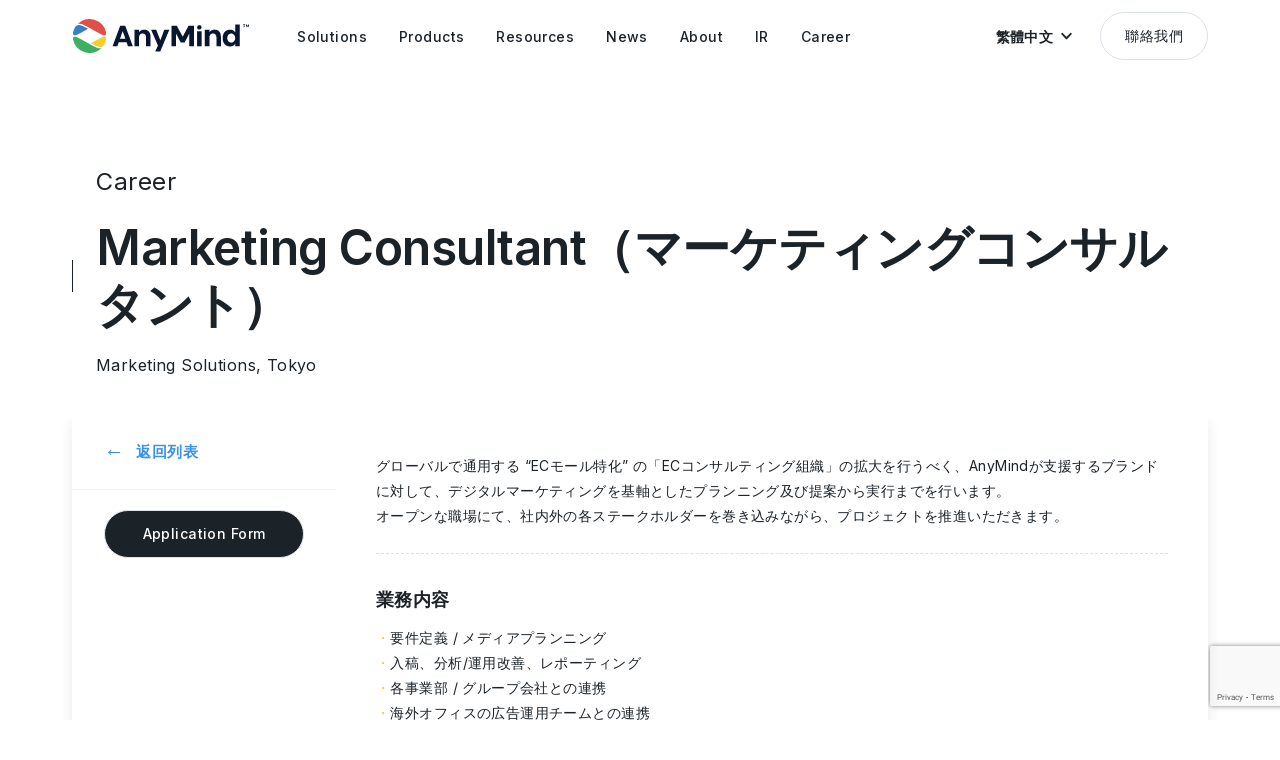

--- FILE ---
content_type: text/html; charset=UTF-8
request_url: https://anymindgroup.com/tw/career/job/?gh_jid=5493132
body_size: 7278
content:

<!doctype html>
<html lang="zh-tw">

<head>
  <meta charset="utf-8">
  <title>Job Description | AnyMind Group</title>
  <meta name="description" content="">
  <meta name="viewport" content="width=device-width, user-scalable=no, initial-scale=1, maximum-scale=1">
  <meta name="format-detection" content="telephone=no">
    
  <!-- opg -->
  <meta property="og:title" content="Job Description | AnyMind Group">
  <meta property="og:type" content="website">
  <meta property="og:url" content="https://anymindgroup.com/tw/career/job/?gh_jid=5493132">
  <meta property="og:image" content="https://anymindgroup.com/wp-content/themes/anymind/img/ogp_image.jpg">
  <meta property="og:description" content="">
  <meta name="twitter:card" content="summary_large_image">
  <meta name="twitter:image" content="https://anymindgroup.com/wp-content/themes/anymind/img/ogp_image.jpg">

  <!-- hero image -->
  <link href="/wp-content/themes/anymind/img/home/home_hero_img_00.png" as="image" rel="preload">
  <link href="/wp-content/themes/anymind/img/home/home_hero_img_01.png" as="image" rel="preload">
  <link href="/wp-content/themes/anymind/img/home/home_hero_img_02.png" as="image" rel="preload">
  <link href="/wp-content/themes/anymind/img/home/home_hero_img_03.png" as="image" rel="preload">

  <!-- css -->
  <link href="/wp-content/themes/anymind/img/favicon.ico" rel="icon">
  <link href="/wp-content/themes/anymind/img/apple-touch-icon.png" rel="apple-touch-icon" sizes="180x180">
  <link rel="preload preconnect" href="/wp-content/themes/anymind/font/BebasNeue-Regular.ttf" as=”font” type0="truetype">
  <link rel="stylesheet" href="/wp-content/themes/anymind/style/style.css?v=1763348945">
  <link rel="preconnect" href="https://fonts.googleapis.com">
  <link rel="preconnect" href="https://fonts.gstatic.com" crossorigin>
  <link href="https://fonts.googleapis.com/css2?family=Inter:wght@400;500;600;700;800;900&display=swap" rel="stylesheet">

  
  <style>
    :root {
      --base-font-family: Inter, " Hiragino Sans", "Hiragino Kaku Gothic ProN", "BIZ UDPGothic", Meiryo, sans-serif
    }
  </style>

  
  
  <!-- hreflang -->
  
          <link rel="canonical" hreflang="en" href="https://anymindgroup.com/career/job/?gh_jid=5493132" rel="alternate">
          <link rel="canonical" hreflang="ja" href="https://anymindgroup.com/ja/career/job/?gh_jid=5493132" rel="alternate">
          <link rel="canonical" hreflang="th" href="https://anymindgroup.com/th/career/job/?gh_jid=5493132" rel="alternate">
          <link rel="canonical" hreflang="vi" href="https://anymindgroup.com/vi/career/job/?gh_jid=5493132" rel="alternate">
          <link rel="canonical" hreflang="id" href="https://anymindgroup.com/id/career/job/?gh_jid=5493132" rel="alternate">
          <link rel="canonical" hreflang="tw" href="https://anymindgroup.com/tw/career/job/?gh_jid=5493132" rel="alternate">
          <link rel="canonical" hreflang="cn" href="https://anymindgroup.com/cn/career/job/?gh_jid=5493132" rel="alternate">
          <link rel="canonical" hreflang="hk" href="https://anymindgroup.com/hk/career/job/?gh_jid=5493132" rel="alternate">
          <link rel="canonical" hreflang="ko" href="https://anymindgroup.com/ko/career/job/?gh_jid=5493132" rel="alternate">
    <link rel="canonical" hreflang="x-default" href="https://anymindgroup.com/career/job/?gh_jid=5493132" rel="alternate">
  <link rel="canonical" href="https://anymindgroup.com/career/job/?gh_jid=5493132">



  <!-- Google Tag Manager -->
  <script>
    (function(w, d, s, l, i) {
      w[l] = w[l] || [];
      w[l].push({
        'gtm.start': new Date().getTime(),
        event: 'gtm.js'
      });
      var f = d.getElementsByTagName(s)[0],
        j = d.createElement(s),
        dl = l != 'dataLayer' ? '&l=' + l : '';
      j.async = true;
      j.src =
        'https://www.googletagmanager.com/gtm.js?id=' + i + dl;
      f.parentNode.insertBefore(j, f);
    })(window, document, 'script', 'dataLayer', 'GTM-WHKSCKQ');
  </script>
  <!-- End Google Tag Manager -->

  <!-- javascript -->
  
<script src="/wp-content/themes/anymind/js/swiper.min.js" defer></script>
<script src="/wp-content/themes/anymind/js/jquery.js" defer></script>
<script id="hs-script-loader" defer src="//js.hs-scripts.com/6727898.js"></script>

<script src="https://cdnjs.cloudflare.com/ajax/libs/lottie-web/5.12.2/lottie.min.js" integrity="sha512-jEnuDt6jfecCjthQAJ+ed0MTVA++5ZKmlUcmDGBv2vUI/REn6FuIdixLNnQT+vKusE2hhTk2is3cFvv5wA+Sgg==" crossorigin="anonymous" referrerpolicy="no-referrer" defer></script>


  <script src="//boards.greenhouse.io/embed/job_board/js?for=adasiaholdings" defer></script>







<!-- IR Javascript -->
<script src="https://www.xj-storage.jp/resources/AS82699/lib.js" defer></script>




<!-- main -->
<script src="/wp-content/themes/anymind/js/main.js" defer></script>  <script src="https://www.google.com/recaptcha/enterprise.js?render=6LfJ2SoqAAAAAMAgjDxAG402F9BpzGNaDqBW_Aht" defer></script>




  <!-- code highlight for tech blog -->
  
  </head>

<body class="tw_body job">

  <!-- Google Tag Manager (noscript) -->
  <noscript><iframe src="https://www.googletagmanager.com/ns.html?id=GTM-WHKSCKQ" height="0" width="0" style="display:none;visibility:hidden"></iframe></noscript>
  <!-- End Google Tag Manager (noscript) -->

  <!-- header -->
  <header id="header" class="effect header">
    <div class="header_wrapper basic_width">
      <a class="hoverOpacity" href="/tw/">
        <img class="header_logo" src="/wp-content/themes/anymind/img/logo_black.svg" alt="">
      </a>
      <nav class="header_nav">
        <ul class="header_nav_ul">
          <li class="header_nav_item">
            <a class="header_nav_item_link" href="/tw/solutions/">
              <span class="line">Solutions</span>
            </a>
            <div class="header_nav_item_bg"></div>
            <div class="header_nav_sub_wrapper">
              <!-- <div class="header_nav_sub_arrow"></div> -->
              <ul class="header_nav_sub_item">
                <li><a class="header_nav_sub_item_link" href="/tw/solutions/brands/">品牌解決方案</a></li>
                <li><a class="header_nav_sub_item_link" href="/tw/solutions/publishers/">發布商解決方案</a></li>
                <li><a class="header_nav_sub_item_link" href="/tw/solutions/creators/">創作者解決方案</a></li>
              </ul>
            </div>
          </li>

          <li class="header_nav_item">
            <a class="header_nav_item_link" href="/tw/products/">
              <span class="line">Products</span>
            </a>
            <div class="header_nav_item_bg"></div>
            <div class="header_nav_sub_wrapper">
              <!-- <div class="header_nav_sub_arrow"></div> -->
              <ul class="header_nav_sub_item products">
                <li>
                  <div class="header_nav_sub_item products_wrapper">
                    <a class="header_nav_sub_item products_item" href="/tw/products/anyai">
                      <div class="header_nav_sub_item products_item_icon">
                        <img src="/wp-content/themes/anymind/img/icon/g-nav/icon-anyAi.svg" alt="AnyAI">
                      </div>
                      <div class="header_nav_sub_item products_item_text">
                        <p class="header_nav_sub_item products_item_text_link">AnyAI</p>
                        <p class="header_nav_sub_item products_item_text_addition">
                          數據與AI利用平台                        </p>
                      </div>
                    </a>
                  </div>
                </li>
                <li>
                  <div class="header_nav_sub_item products_wrapper">
                    <a class="header_nav_sub_item products_item" href="/tw/products/anylive">
                      <div class="header_nav_sub_item products_item_icon">
                        <img src="/wp-content/themes/anymind/img/icon/g-nav/icon-anyLive.svg" alt="AnyLive">
                      </div>
                      <div class="header_nav_sub_item products_item_text">
                        <p class="header_nav_sub_item products_item_text_link">AnyLive</p>
                        <p class="header_nav_sub_item products_item_text_addition">
                          AI 直播平台                        </p>
                      </div>
                    </a>
                  </div>
                </li>
                <li>
                  <div class="header_nav_sub_item products_wrapper">
                    <!-- Set condition for AnyX in CN/HK languagge -->
                                        <a class="header_nav_sub_item products_item" href="/tw/products/anyx">
                      <div class="header_nav_sub_item products_item_icon">
                        <img src="/wp-content/themes/anymind/img/icon/g-nav/icon-anyX.svg" alt="AnyX">
                      </div>
                      <div class="header_nav_sub_item products_item_text">
                        <p class="header_nav_sub_item products_item_text_link">AnyX</p>
                        <p class="header_nav_sub_item products_item_text_addition">
                          電商管理                        </p>
                      </div>
                    </a>
                  </div>
                </li>
                <li>
                  <div class="header_nav_sub_item products_wrapper">
                    <a class="header_nav_sub_item products_item" href="/tw/products/anytag">
                      <div class="header_nav_sub_item products_item_icon">
                        <img src="/wp-content/themes/anymind/img/icon/g-nav/icon-anyTag.svg" alt="AnyTag">
                      </div>
                      <div class="header_nav_sub_item products_item_text">
                        <p class="header_nav_sub_item products_item_text_link">AnyTag</p>
                        <p class="header_nav_sub_item products_item_text_addition">
                          網紅行銷                        </p>
                      </div>
                    </a>
                  </div>
                </li>
                <li>
                  <div class="header_nav_sub_item products_wrapper">
                    <a class="header_nav_sub_item products_item" href="/tw/products/anymanager">
                      <div class="header_nav_sub_item products_item_icon">
                        <img src="/wp-content/themes/anymind/img/icon/g-nav/icon-anyManager.svg" alt="AnyManager">
                      </div>
                      <div class="header_nav_sub_item products_item_text">
                        <p class="header_nav_sub_item products_item_text_link">AnyManager</p>
                        <p class="header_nav_sub_item products_item_text_addition">
                          媒體發布商成長                        </p>
                      </div>
                    </a>
                  </div>
                </li>
                <li>
                  <div class="header_nav_sub_item products_wrapper">
                    <a class="header_nav_sub_item products_item" href="/tw/products/anycreator">
                      <div class="header_nav_sub_item products_item_icon">
                        <img src="/wp-content/themes/anymind/img/icon/g-nav/icon-anyCreator.svg" alt="AnyCreator">
                      </div>
                      <div class="header_nav_sub_item products_item_text">
                        <p class="header_nav_sub_item products_item_text_link">AnyCreator</p>
                        <p class="header_nav_sub_item products_item_text_addition">
                          內容創作者成長                        </p>
                      </div>
                    </a>
                  </div>
                </li>
                <li>
                  <div class="header_nav_sub_item products_wrapper">
                    <a class="header_nav_sub_item products_item" href="/tw/products/anylogi">
                      <div class="header_nav_sub_item products_item_icon">
                        <img src="/wp-content/themes/anymind/img/icon/g-nav/icon-anyLogi.svg" alt="AnyLogi">
                      </div>
                      <div class="header_nav_sub_item products_item_text">
                        <p class="header_nav_sub_item products_item_text_link">AnyLogi</p>
                        <p class="header_nav_sub_item products_item_text_addition">
                          國際航運                        </p>
                      </div>
                    </a>
                  </div>
                </li>
                <li>
                  <div class="header_nav_sub_item products_wrapper">
                    <a class="header_nav_sub_item products_item" href="/tw/products/anychat">
                      <div class="header_nav_sub_item products_item_icon">
                        <img src="/wp-content/themes/anymind/img/icon/g-nav/icon-anyChat.svg" alt="AnyChat">
                      </div>
                      <div class="header_nav_sub_item products_item_text">
                        <p class="header_nav_sub_item products_item_text_link">AnyChat</p>
                        <p class="header_nav_sub_item products_item_text_addition">
                          對話式商務                        </p>
                      </div>
                    </a>
                  </div>
                </li>

                <li>
                  <div class="header_nav_sub_item products_wrapper">
                    <a class="header_nav_sub_item products_item" href="/tw/products/anyshop">
                      <div class="header_nav_sub_item products_item_icon">
                        <img src="/wp-content/themes/anymind/img/icon/g-nav/icon-anyShop.svg" alt="AnyShop">
                      </div>
                      <div class="header_nav_sub_item products_item_text">
                        <p class="header_nav_sub_item products_item_text_link">AnyShop</p>
                        <p class="header_nav_sub_item products_item_text_addition">
                          電商建置                        </p>
                      </div>
                    </a>
                  </div>
                </li>
                <li>
                  <div class="header_nav_sub_item products_wrapper">
                    <a class="header_nav_sub_item products_item" href="/tw/products/anyfactory">
                      <div class="header_nav_sub_item products_item_icon">
                        <img src="/wp-content/themes/anymind/img/icon/g-nav/icon-anyFactory.svg" alt="AnyFactory">
                      </div>
                      <div class="header_nav_sub_item products_item_text">
                        <p class="header_nav_sub_item products_item_text_link">AnyFactory</p>
                        <p class="header_nav_sub_item products_item_text_addition">
                          雲端製造                        </p>
                      </div>
                    </a>
                  </div>
                </li>
                <li>
                  <div class="header_nav_sub_item products_wrapper">
                    <a class="header_nav_sub_item products_item" href="/tw/products/anydigital">
                      <div class="header_nav_sub_item products_item_icon">
                        <img src="/wp-content/themes/anymind/img/icon/g-nav/icon-anyDigital.svg" alt="AnyDigital">
                      </div>
                      <div class="header_nav_sub_item products_item_text">
                        <p class="header_nav_sub_item products_item_text_link">AnyDigital</p>
                        <p class="header_nav_sub_item products_item_text_addition">
                          數位行銷                        </p>
                      </div>
                    </a>
                  </div>
                </li>


              </ul>
            </div>
          </li>

          <li class="header_nav_item">
            <a class="header_nav_item_link" href="/tw/blog/">
              <span class="line">Resources</span>
            </a>
            <div class="header_nav_item_bg"></div>
            <div class="header_nav_sub_wrapper">
              <!-- <div class="header_nav_sub_arrow"></div> -->
              <ul class="header_nav_sub_item">
                <li><a class="header_nav_sub_item_link" href="/tw/case-study/">案例分享</a></li>
                <li><a class="header_nav_sub_item_link" href="/tw/blog/">部落格</a></li>
                <li><a class="header_nav_sub_item_link" href="/tw/tech-blog/">技術部落格</a></li>
                <li><a class="header_nav_sub_item_link" href="/tw/report/">洞察報告</a></li>
                <li><a class="header_nav_sub_item_link" href="/tw/event/">活動集錦</a></li>
              </ul>
            </div>
          </li>

          <li class="header_nav_item">
            <a class="header_nav_item_link" href="/tw/news/">
              <span class="line">News</span>
            </a>
            <div class="header_nav_item_bg"></div>
            <div class="header_nav_sub_wrapper">
              <!-- <div class="header_nav_sub_arrow"></div> -->
              <ul class="header_nav_sub_item">
                <li><a class="header_nav_sub_item_link" href="/tw/news/press-release/">新聞中心</a></li>
                <li><a class="header_nav_sub_item_link" href="/tw/news/product-update/">產品新訊</a></li>
                <li><a class="header_nav_sub_item_link" href="/tw/news/announcement/">訊息發布</a></li>
              </ul>
            </div>
          </li>

          <li class="header_nav_item">
            <a class="header_nav_item_link" href="/tw/about/">
              <span class="line">About</span>
            </a>
            <div class="header_nav_item_bg"></div>
            <div class="header_nav_sub_wrapper">
              <!-- <div class="header_nav_sub_arrow"></div> -->
              <ul class="header_nav_sub_item">
                <li><a class="header_nav_sub_item_link" href="/tw/about/">企業概要</a></li>
                <li><a class="header_nav_sub_item_link" href="/tw/about/#history">歷史沿革</a></li>
                <li><a class="header_nav_sub_item_link" href="/tw/philosophy/">企業理念</a></li>
                <li><a class="header_nav_sub_item_link" href="/tw/board-members/">CEO 的話</a></li>
                <li><a class="header_nav_sub_item_link" href="/tw/board-members/#board-members">領導團隊</a></li>
                <li><a class="header_nav_sub_item_link" href="/tw/businesses/">商業概況</a></li>
                <li><a class="header_nav_sub_item_link" href="/tw/offices/">各國辦公室</a></li>
                <li><a class="header_nav_sub_item_link" href="/tw/sustainability/">永續發展</a></li>
                <!-- <li><a class="header_nav_sub_item_link" href="/tw/next-gen-commerce/">Next-Gen Commerce</a></li> -->
              </ul>
            </div>
          </li>
          <li class="header_nav_item">
            <a class="header_nav_item_link" href="/tw/ir/">
              <span class="line">IR</span>
            </a>
            <div class="header_nav_item_bg"></div>
            <div class="header_nav_sub_wrapper">
              <!-- <div class="header_nav_sub_arrow"></div> -->
              <ul class="header_nav_sub_item">
                <li><a class="header_nav_sub_item_link" href="/tw/ir/">IR Information</a></li>
                <li><a class="header_nav_sub_item_link" href="/tw/ir/news/">IR News</a></li>
                <li><a class="header_nav_sub_item_link" href="/tw/ir/message/">CEO Message</a></li>
                <li><a class="header_nav_sub_item_link" href="/tw/ir/finance/">Financial Highlights</a></li>
                <li><a class="header_nav_sub_item_link" href="/tw/ir/library/">IR Library</a></li>
                <li><a class="header_nav_sub_item_link" href="/tw/ir/stock/">Stock Information</a></li>
                <li><a class="header_nav_sub_item_link" href="/tw/ir/calendar/">IR Calendar</a></li>
              </ul>
            </div>
          </li>
          <li class="header_nav_item">
            <a class="header_nav_item_link" href="/tw/career/">
              <span class="line">Career</span>
            </a>
            <div class="header_nav_item_bg"></div>

            <div class="header_nav_sub_wrapper">
              <!-- <div class="header_nav_sub_arrow"></div> -->
              <ul class="header_nav_sub_item">
                                <li><a class="header_nav_sub_item_link" href="/tw/career/">工作機會</a></li>
                <li><a class="header_nav_sub_item_link" href="/tw/people/">我們的員工</a></li>
              </ul>
            </div>

          </li>
        </ul>
      </nav>

      <div id="headerLangBtn" class="header_lang_btn" role="button" tabindex="0">
        <p class="header_lang_btn_text">
          繁體中文        </p>
        <img class="header_lang_btn_arrow" src="/wp-content/themes/anymind/img/arrow_down_black.svg" alt="">
        <ul id="headerLangSwitcher" class="lang_switcher">
                      <li class="lang-item"><a href="/career/job/?gh_jid=5493132" target="">English</a></li>
                      <li class="lang-item"><a href="/ja/career/job/?gh_jid=5493132" target="">日本語</a></li>
                      <li class="lang-item"><a href="/th/career/job/?gh_jid=5493132" target="">ไทย</a></li>
                      <li class="lang-item"><a href="/vi/career/job/?gh_jid=5493132" target="">Tiếng Việt</a></li>
                      <li class="lang-item"><a href="/id/career/job/?gh_jid=5493132" target="">Bahasa</a></li>
                      <li class="lang-item"><a href="/tw/career/job/?gh_jid=5493132" target="">繁體中文</a></li>
                      <li class="lang-item"><a href="/cn/career/job/?gh_jid=5493132" target="">簡体中文</a></li>
                      <li class="lang-item"><a href="/hk/career/job/?gh_jid=5493132" target="">繁體中文 (香港)</a></li>
                      <li class="lang-item"><a href="/ko/career/job/?gh_jid=5493132" target="">한국어</a></li>
                  </ul>
      </div>

      <a class="header_contact_btn btn hoverBtn" href="/tw/contact/">
        聯絡我們      </a>

      <div id="headerMenuBtn" class="header_meun_btn hoverOpacity">
        <div class="header_meun_btn_line top"></div>
        <div class="header_meun_btn_line bottom"></div>
      </div>
    </div>
  </header>
<main class="carrer_wrapper">
  <section class="hero">
    <div class="hero__inner">
      <hgroup class="hero_hgroup basic_width">
        <p class="hero__text">Career</p>
        <h1 class="hero__title line">Marketing Consultant（マーケティングコンサルタント）</h1>
        <h2 class="hero__info">Marketing Solutions, Tokyo</h2>
      </hgroup>
    </div>
  </section>

  <!-- job description -->
  <section class="job_description basic_width">
    <div class="job_description_wrapper">
      <div class="job_description_menu">
        <a class="job_description_menu_back hoverOpacity" href="/tw/career">
          <span class="job_description_menu_back_arrow">←</span>
          <span class="job_description_menu_back_text">
            返回列表        </a>
        </p>
        </a>
        <a href="#grnhse_app" id="applicationBtn" class="application_btn btn hoverOpacity">
          Application Form        </a>
      </div>

      <div class="job_description_content">
        <p>グローバルで通用する “ECモール特化” の「ECコンサルティング組織」の拡大を行うべく、AnyMindが支援するブランドに対して、デジタルマーケティングを基軸としたプランニング及び提案から実行までを行います。</p>
<p>オープンな職場にて、社内外の各ステークホルダーを巻き込みながら、プロジェクトを推進いただきます。</p>
<p>&nbsp;</p>
<h2>業務内容</h2>
<ul>
<li>要件定義 / メディアプランニング</li>
<li>入稿、分析/運用改善、レポーティング</li>
<li>各事業部 / グループ会社との連携</li>
<li>海外オフィスの広告運用チームとの連携</li>
<li>+ バナー/LPなどのクリエイティブプランニング及びディレクション）など</li>
</ul>
<p>＜取り扱い媒体＞</p>
<ul>
<li>Google, Yahoo, Criteo</li>
<li>Meta(Instagram&amp;Facebook), TikTok, LINE, Twitter, SmartNews, Pinterest</li>
<li>Amazon, 楽天市場, Yahoo!Shoppingなど</li>
</ul>
<p>&nbsp;</p>
<h2>必須要件</h2>
<ul>
<li>デジタルマーケティングでの業務1年以上</li>
<li>Google/Yahooリスティング</li>
<li>曖昧な事象など、新しい挑戦に対してポジティブに取り組む</li>
<li>プロジェクト推進のために、関係者と適切なコミュニケーションを取る</li>
</ul>
<p>&nbsp;</p>
<h2>歓迎要件</h2>
<ul>
<li>広告代理店で法人営業</li>
<li>SNSディスプレイ広告の経験</li>
<li>ChatGPTなど、新しいトレンドを自らキャッチアップして手触り感を持つ</li>
<li>Google Spreadsheetの高度なスキルセットを有している</li>
</ul>
<p>&nbsp;</p>
<h2><strong>福利厚生</strong></h2>
<ul>
<li style="font-weight: 400;">査定（年2回）</li>
<li style="font-weight: 400;">ボーナス（年1回）</li>
<li style="font-weight: 400;">通勤交通費</li>
<li style="font-weight: 400;">完全週休二日（土日祝）、年末年始休み</li>
<li style="font-weight: 400;">有給休日</li>
<li style="font-weight: 400;">慶長休暇、産休、育休</li>
<li style="font-weight: 400;">社会保険：労災保険、雇用保険、健康保険、厚生年金完備</li>
<li style="font-weight: 400;">就業時間：10:00-19:00（休憩1時間を含む）</li>
<li style="font-weight: 400;">オフィス：六本木ヒルズ</li>
</ul>        <div id="grnhse_app" class="grnhse_app"></div>
      </div>
    </div>
  </section>
</main>
<!-- footer join -->

  <nav class="breadcrumb">
    <div class="breadcrumb_inner basic_width">
      <ol class="breadcrumb_list">
        <li class="breadcrumb_item home">
          <a href="/tw/" class="breadcrumb_link">Top</a>
        </li>
        <li class="breadcrumb_item"><a href="https://anymindgroup.com/tw/career/" class="breadcrumb_link">Career</a></li><li class="breadcrumb_item">Job</li>      </ol>
    </div>
  </nav>
<section class="footer_join">
  <div class="basic_width">
    <div class="footer_join_item_wrapper">
      <a href="/tw/career/" class="footer_join_item career hoverOpacity">
        <h3 class="footer_join_item_title">Career</h3>
        <p class="footer_join_item_text">
          想在AnyMind Group開展您的職業生涯？點擊此處查看我們的職缺。        </p>
        <div class="footer_join_item_btn btn">Read More</div>
      </a>

      <a href="/tw/contact/" class="footer_join_item contact hoverOpacity">
        <h3 class="footer_join_item_title">Contact Us</h3>
        <p class="footer_join_item_text">
          馬上留下資料，AnyMind團隊將盡快與您聯繫。        </p>
        <div class="footer_join_item_btn btn">Contact</div>
      </a>
    </div>
  </div>
</section>

<!-- footer -->
<footer class="footer">
  <div class="footernav basic_width">
    <div class="footernav__logo">
      <a href="/tw/" class="footernav__logo_link">
        <img class="footernav__logo_img" src="/wp-content/themes/anymind/img/logo_white.svg" alt="">
      </a>
      <div class="footernav_sns">
        <a class="footernav_sns__link hoverOpacity" href="https://www.youtube.com/channel/UCGiv5zWacYs_R6miJnhCSaw" target="_blank">
          <img class="footer_sns__icon" src="/wp-content/themes/anymind/img/youtube_white.svg" alt="youtube">
        </a>
        <a class="footernav_sns__link hoverOpacity" href="https://www.instagram.com/anymindgroup/" target="_blank">
          <img class="footer_sns__icon" src="/wp-content/themes/anymind/img/instagram_white.svg" alt="instagram">
        </a>
        <a class="footernav_sns__link hoverOpacity" href="https://www.facebook.com/anymindgroup/" target="_blank">
          <img class="footer_sns__icon" src="/wp-content/themes/anymind/img/facebook_white.svg" alt="facebook">
        </a>
        <a class="footernav_sns__link hoverOpacity" href="https://twitter.com/AnyMindGroup/" target="_blank">
          <img class="footer_sns__icon" src="/wp-content/themes/anymind/img/twitter_white.svg" alt="twitter">
        </a>
      </div>
    </div>


    <nav class="footernav__list">
      <ul class="footernav_category">
        <li class="footernav_category__item"><a class="footernav_category__link bold hoverOpacity" href="/tw/solutions/">Solutions</a></li>
        <li class="footernav_category__item"><a class="footernav_category__link hoverOpacity" href="/tw/solutions/brands/">品牌解決方案</a></li>
        <li class="footernav_category__item"><a class="footernav_category__link hoverOpacity" href="/tw/solutions/creators/">創作者解決方案</a></li>
        <li class="footernav_category__item"><a class="footernav_category__link hoverOpacity" href="/tw/solutions/publishers/">發布商解決方案</a></li>
      </ul>

      <ul class="footernav_category">
        <li class="footernav_category__item"><a class="footernav_category__link bold hoverOpacity" href="/tw/products/">Products</a></li>
        <li class="footernav_category__item"><a class="footernav_category__link hoverOpacity" href="/tw/products/anyai/">AnyAI</a></li>
        <li class="footernav_category__item"><a class="footernav_category__link hoverOpacity" href="/tw/products/anylive/">AnyLive</a></li>
        <!-- Set condition for AnyX in CN/HK languagge -->
                  <li class="footernav_category__item"><a class="footernav_category__link hoverOpacity" href="/tw/products/anyx/">AnyX</a></li>
                <li class="footernav_category__item"><a class="footernav_category__link hoverOpacity" href="/tw/products/anyfactory/">AnyFactory</a></li>
        <li class="footernav_category__item"><a class="footernav_category__link hoverOpacity" href="/tw/products/anyshop/">AnyShop</a></li>
        <li class="footernav_category__item"><a class="footernav_category__link hoverOpacity" href="/tw/products/anymanager/">AnyManager</a></li>
        <li class="footernav_category__item"><a class="footernav_category__link hoverOpacity" href="/tw/products/anychat/">AnyChat</a></li>
        <li class="footernav_category__item"><a class="footernav_category__link hoverOpacity" href="/tw/products/anytag/">AnyTag</a></li>
        <li class="footernav_category__item"><a class="footernav_category__link hoverOpacity" href="/tw/products/anydigital/">AnyDigital</a></li>
        <li class="footernav_category__item"><a class="footernav_category__link hoverOpacity" href="/tw/products/anylogi/">AnyLogi</a></li>
        <li class="footernav_category__item"><a class="footernav_category__link hoverOpacity" href="/tw/products/anycreator/">AnyCreator</a></li>
        <!-- <li class="footernav_category__item"><a class="footernav_category__link hoverOpacity" href="/tw/products/talentmind/">TalentMind</a> -->
      </ul>

      <ul class="footernav_category">
        <li class="footernav_category__item"><a class="footernav_category__link bold hoverOpacity" href="/tw/blog/">Resources</a></li>
        <li class="footernav_category__item"><a class="footernav_category__link hoverOpacity" href="/tw/case-study/">案例分享</a></li>
        <li class="footernav_category__item"><a class="footernav_category__link hoverOpacity" href="/tw/blog/">部落格</a></li>
        <li class="footernav_category__item"><a class="footernav_category__link hoverOpacity" href="/tw/tech-blog/">技術部落格</a></li>
        <li class="footernav_category__item"><a class="footernav_category__link hoverOpacity" href="/tw/report/">洞察報告</a></li>
        <li class="footernav_category__item"><a class="footernav_category__link hoverOpacity" href="/tw/event/">活動集錦</a></li>
      </ul>

      <ul class="footernav_category">
        <li class="footernav_category__item"><a class="footernav_category__link bold hoverOpacity" href="/tw/news/">News</a></li>
        <li class="footernav_category__item"><a class="footernav_category__link hoverOpacity" href="/tw/news/press-release/">新聞中心</a></li>
        <li class="footernav_category__item"><a class="footernav_category__link hoverOpacity" href="/tw/news/product-update/">產品新訊</a></li>
        <li class="footernav_category__item"><a class="footernav_category__link hoverOpacity" href="/tw/news/announcement/">訊息發布</a></li>
      </ul>

      <ul class="footernav_category">
        <li class="footernav_category__item"><a class="footernav_category__link bold hoverOpacity" href="/tw/about/">About</a></li>
        <li class="footernav_category__item"><a class="footernav_category__link hoverOpacity" href="/tw/about/">企業概要</a></li>
        <li class="footernav_category__item"><a class="footernav_category__link hoverOpacity" href="/tw/about/#history">歷史沿革</a></li>
        <li class="footernav_category__item"><a class="footernav_category__link hoverOpacity" href="/tw/philosophy/">企業理念</a></li>
        <li class="footernav_category__item"><a class="footernav_category__link hoverOpacity" href="/tw/board-members/">CEO 的話</a></li>
        <li class="footernav_category__item"><a class="footernav_category__link hoverOpacity" href="/tw/board-members/#board-members">領導團隊</a></li>
        <li class="footernav_category__item"><a class="footernav_category__link hoverOpacity" href="/tw/businesses/">商業概況</a></li>
        <li class="footernav_category__item"><a class="footernav_category__link hoverOpacity" href="/tw/offices/">各國辦公室</a></li>
        <li class="footernav_category__item"><a class="footernav_category__link hoverOpacity" href="/tw/sustainability/">永續發展</a></li>
        <!-- <li class="footernav_category__item"><a class="footernav_category__link hoverOpacity" href="/tw/next-gen-commerce/">Next-Gen Commerce</a></li> -->
        <li class="footernav_category__item"><a class="footernav_category__link hoverOpacity" href="/tw/contact/">聯絡我們</a></li>
      </ul>

      <ul class="footernav_category">
        <li class="footernav_category__item"><a class="footernav_category__link bold hoverOpacity" href="/tw/ir/">IR</a></li>
        <li class="footernav_category__item"><a class="footernav_category__link hoverOpacity" href="/tw/ir/">IR Information</a></li>
        <li class="footernav_category__item"><a class="footernav_category__link hoverOpacity" href="/tw/ir/news/">IR News</a></li>
        <li class="footernav_category__item"><a class="footernav_category__link hoverOpacity" href="/tw/ir/message/">CEO Message</a></li>
        <li class="footernav_category__item"><a class="footernav_category__link hoverOpacity" href="/tw/ir/finance/">Financial Highlights</a></li>
        <li class="footernav_category__item"><a class="footernav_category__link hoverOpacity" href="/tw/ir/library/">IR Library</a></li>
        <li class="footernav_category__item"><a class="footernav_category__link hoverOpacity" href="/tw/ir/stock/">Stock Information</a></li>
        <li class="footernav_category__item"><a class="footernav_category__link hoverOpacity" href="/tw/ir/calendar/">IR Calendar</a></li>
              </ul>

      <ul class="footernav_category">
        <li class="footernav_category__item"><a class="footernav_category__link bold hoverOpacity" href="/tw/career/">Career</a></li>
                <li class="footernav_category__item"><a class="footernav_category__link hoverOpacity" href="/tw/career/">工作機會</a></li>
        <li class="footernav_category__item"><a class="footernav_category__link hoverOpacity" href="/tw/people/">我們的員工</a></li>

      </ul>

    </nav>

    <div id="footerLangBtn" class="footer_lang_btn">
      <p class="footer_lang_btn_text">繁體中文</p>
      <img class="footer_lang_btn_arrow" src="/wp-content/themes/anymind/img/arrow_down_fff.svg" alt="">
      <ul id="footerLangSwitcher" class="lang_switcher">
                  <li class="lang-item"><a href="/career/job/?gh_jid=5493132" target="">English</a></li>
                  <li class="lang-item"><a href="/ja/career/job/?gh_jid=5493132" target="">日本語</a></li>
                  <li class="lang-item"><a href="/th/career/job/?gh_jid=5493132" target="">ไทย</a></li>
                  <li class="lang-item"><a href="/vi/career/job/?gh_jid=5493132" target="">Tiếng Việt</a></li>
                  <li class="lang-item"><a href="/id/career/job/?gh_jid=5493132" target="">Bahasa</a></li>
                  <li class="lang-item"><a href="/tw/career/job/?gh_jid=5493132" target="">繁體中文</a></li>
                  <li class="lang-item"><a href="/cn/career/job/?gh_jid=5493132" target="">簡体中文</a></li>
                  <li class="lang-item"><a href="/hk/career/job/?gh_jid=5493132" target="">繁體中文 (香港)</a></li>
                  <li class="lang-item"><a href="/ko/career/job/?gh_jid=5493132" target="">한국어</a></li>
              </ul>
    </div>
  </div>

  <div class="copyright basic_width">
    <p class="copyright__text"><small>© AnyMind Group</small></p>
    <p class="copyright__text_separator">|</p>
    <a class="copyright__link hoverOpacity" href="/tw/privacy-policy/">Privacy Policy</a>

    <ul class="copyright_list">
      <li class="copyright_list__item"><a href="https://grove.tokyo/" target="_blank" class="copyright_list__link hoverOpacity" target="_blank">GROVE</a></li>
      <li class="copyright_list__item"><a href="https://engawa.global/" target="_blank" class="copyright_list__link hoverOpacity" target="_blank">ENGAWA</a></li>
      <li class="copyright_list__item"><a href="https://www.moindy.com/" target="_blank" class="copyright_list__link hoverOpacity" target="_blank">Moindy</a></li>
      <li class="copyright_list__item"><a href="https://www.acquamedia.com.hk/" target="_blank" class="copyright_list__link hoverOpacity" target="_blank">Acqua Media</a></li>
      <li class="copyright_list__item"><a href="https://www.fourm.jp/" target="_blank" class="copyright_list__link hoverOpacity" target="_blank">FourM</a></li>
      <li class="copyright_list__item"><a href="https://anyup.jp/" target="_blank" class="copyright_list__link hoverOpacity" target="_blank">AnyUp</a></li>
      <li class="copyright_list__item"><a href="https://www.pokkt.com/" target="_blank" class="copyright_list__link hoverOpacity" target="_blank">POKKT</a></li>
    </ul>

  </div>
</footer>

<!-- modal meun -->





<section id="modalMenu" class="modal_menu">
  <div class="modal_menu_body basic_width">

    <nav class="modal_menu_left">
      <ul class="modal_menu_list">
        <li class="modal_menu_item"><a class="modal_menu__link bold" href="/tw/solutions/">Solutions</a></li>
        <li class="modal_menu_item"><a class="modal_menu__link" href="/tw/solutions/brands/">品牌解決方案</a></li>
        <li class="modal_menu_item"><a class="modal_menu__link" href="/tw/solutions/creators/">創作者解決方案</a></li>
        <li class="modal_menu_item"><a class="modal_menu__link" href="/tw/solutions/publishers/">發布商解決方案</a></li>
      </ul>
      <ul class="modal_menu_list">
        <li class="modal_menu_item"><a class="modal_menu__link bold" href="/tw/blog/">Resources</a></li>
        <li class="modal_menu_item"><a class="modal_menu__link" href="/tw/case-study/">案例分享</a></li>
        <li class="modal_menu_item"><a class="modal_menu__link" href="/tw/blog/">部落格</a></li>
        <li class="modal_menu_item"><a class="modal_menu__link" href="/tw/tech-blog/">技術部落格</a></li>
        <li class="modal_menu_item"><a class="modal_menu__link" href="/tw/report/">洞察報告</a></li>
        <li class="modal_menu_item"><a class="modal_menu__link" href="/tw/event/">活動集錦</a></li>
      </ul>
      <ul class="modal_menu_list">
        <li class="modal_menu_item"><a class="modal_menu__link bold" href="/tw/news/">News</a></li>
        <li class="modal_menu_item"><a class="modal_menu__link" href="/tw/news/press-release/">新聞中心</a></li>
        <li class="modal_menu_item"><a class="modal_menu__link" href="/tw/news/product-update/">產品新訊</a></li>
        <li class="modal_menu_item"><a class="modal_menu__link" href="/tw/news/announcement/">訊息發布</a></li>
      </ul>
      <ul class="modal_menu_list">
        <li class="modal_menu_item"><a class="modal_menu__link bold" href="/tw/about/">About</a></li>
        <li class="modal_menu_item"><a class="modal_menu__link" href="/tw/about/">企業概要</a></li>
        <li class="modal_menu_item"><a class="modal_menu__link" href="/tw/about/#history">歷史沿革</a></li>
        <li class="modal_menu_item"><a class="modal_menu__link" href="/tw/philosophy/">企業理念</a></li>
        <li class="modal_menu_item"><a class="modal_menu__link" href="/tw/board-members/">CEO 的話</a></li>
        <li class="modal_menu_item"><a class="modal_menu__link" href="/tw/board-members/#board-members">領導團隊</a></li>
        <li class="modal_menu_item"><a class="modal_menu__link" href="/tw/businesses/">商業概況</a></li>
        <li class="modal_menu_item"><a class="modal_menu__link" href="/tw/offices/">各國辦公室</a></li>
        <li class="modal_menu_item"><a class="modal_menu__link" href="/tw/sustainability/">永續發展</a></li>
      </ul>
      <ul class="modal_menu_list">
        <li class="modal_menu_item"><a class="modal_menu__link bold" href="/tw/ir/">IR</a></li>
        <li class="modal_menu_item"><a class="modal_menu__link" href="/tw/ir/">IR Information</a></li>
        <li class="modal_menu_item"><a class="modal_menu__link" href="/tw/ir/news/">IR News</a></li>
        <li class="modal_menu_item"><a class="modal_menu__link" href="/tw/ir/message/">CEO Message</a></li>
        <li class="modal_menu_item"><a class="modal_menu__link" href="/tw/ir/finance/">Financial Highlights</a></li>
        <li class="modal_menu_item"><a class="modal_menu__link" href="/tw/ir/library/">IR Library</a></li>
        <li class="modal_menu_item"><a class="modal_menu__link" href="/tw/ir/stock/">Stock Information</a></li>
        <li class="modal_menu_item"><a class="modal_menu__link" href="/tw/ir/calendar/">IR Calendar</a></li>
      </ul>

      <ul class="modal_menu_list">
        <li class="modal_menu_item"><a class="modal_menu__link bold" href="/tw/career/">Career</a></li>
                <li class="modal_menu_item"><a class="modal_menu__link" href="/tw/career/">工作機會</a></li>
        <li class="modal_menu_item"><a class="modal_menu__link" href="/tw/people/">我們的員工</a></li>
      </ul>
      <ul class="modal_menu_list pb">
        <li class="modal_menu_item"><a class="modal_menu__link bold" href="/tw/contact/">Contact</a></li>
      </ul>

      <!-- <ul class="modal_menu_list pb">
        <li class="modal_menu_item"><a class="modal_menu__link bold" href="/tw/career/">Career</a></li>
        <li class="modal_menu_item"><a class="modal_menu__link bold" href="/tw/contact/">Contact</a></li>
      </ul> -->

    </nav>

    <nav class="modal_menu_right">
      <ul class="modal_menu_list">
        <li class="modal_menu_item"><a class="modal_menu__link bold" href="/tw/products/">Products</a></li>
      </ul>
      <ul class="modal_menu_products">
        <li class="modal_menu_product">
          <img src="/wp-content/themes/anymind/img/modal_menu/modal-anyai.svg" class="modal_menu_product__img" alt="AnyAI">
          <a class="modal_menu__link bold" href="/tw/products/anyai">AnyAI</a>
        </li>
        <li class="modal_menu_product">
          <img src="/wp-content/themes/anymind/img/modal_menu/modal-anylive.svg" class="modal_menu_product__img" alt="AnyLive">
          <a class="modal_menu__link bold" href="/tw/products/anylive">AnyLive</a>
        </li>
        <li class="modal_menu_product">
          <img src="/wp-content/themes/anymind/img/modal_menu/modal-anyX.svg" class="modal_menu_product__img" alt="AnyX">
          <!-- Set condition for AnyX in CN/HK languagge -->
                      <a class="modal_menu__link bold" href="/tw/products/anyx">AnyX</a>
                  </li>
        <li class="modal_menu_product">
          <img src="/wp-content/themes/anymind/img/modal_menu/modal-anyfactory.svg" class="modal_menu_product__img" alt="AnyFactory">
          <a class="modal_menu__link bold" href="/tw/products/anyfactory">AnyFactory</a>
        </li>
        <li class="modal_menu_product">
          <img src="/wp-content/themes/anymind/img/modal_menu/modal-anyshop.svg" class="modal_menu_product__img" alt="AnyShop">
          <a class="modal_menu__link bold" href="/tw/products/anyshop">AnyShop</a>
        </li>
        <li class="modal_menu_product">
          <img src="/wp-content/themes/anymind/img/modal_menu/modal-anymanager.svg" class="modal_menu_product__img" alt="AnyManager">
          <a class="modal_menu__link bold" href="/tw/products/anymanager">AnyManager</a>
        </li>
        <li class="modal_menu_product">
          <img src="/wp-content/themes/anymind/img/modal_menu/modal-anychat.svg" class="modal_menu_product__img" alt="AnyChat">
          <a class="modal_menu__link bold" href="/tw/products/anychat">AnyChat</a>
        </li>
        <li class="modal_menu_product">
          <img src="/wp-content/themes/anymind/img/modal_menu/modal-anytag.svg" class="modal_menu_product__img" alt="AnyTag">
          <a class="modal_menu__link bold" href="/tw/products/anytag">AnyTag</a>
        </li>
        <li class="modal_menu_product">
          <img src="/wp-content/themes/anymind/img/modal_menu/modal-anydigital.svg" class="modal_menu_product__img" alt="AnyDigital">
          <a class="modal_menu__link bold" href="/tw/products/anydigital">AnyDigital</a>
        </li>
        <li class="modal_menu_product">
          <img src="/wp-content/themes/anymind/img/modal_menu/modal-anylogi.svg" class="modal_menu_product__img" alt="AnyLogi">
          <a class="modal_menu__link bold" href="/tw/products/anylogi">AnyLogi</a>
        </li>
        <li class="modal_menu_product">
          <img src="/wp-content/themes/anymind/img/modal_menu/modal-anycreator.svg" class="modal_menu_product__img" alt="AnyCreator">
          <a class="modal_menu__link bold" href="/tw/products/anycreator">AnyCreator</a>
        </li>
      </ul>
    </nav>
  </div>

  <div class="modal_menu_footer basic_width">
    <a class="modal_menu_footer_sns hoverOpacity" href="https://www.youtube.com/channel/UCGiv5zWacYs_R6miJnhCSaw" target="_blank">
      <img class="modal_menu_footer_sns_icon" src="/wp-content/themes/anymind/img/youtube_white.svg" alt="">
    </a>
    <a class="modal_menu_footer_sns hoverOpacity" href="https://www.instagram.com/anymindgroup/" target="_blank">
      <img class="modal_menu_footer_sns_icon" src="/wp-content/themes/anymind/img/instagram_white.svg" alt="">
    </a>
    <a class="modal_menu_footer_sns hoverOpacity" href="https://www.facebook.com/anymindgroup/" target="_blank">
      <img class="modal_menu_footer_sns_icon" src="/wp-content/themes/anymind/img/facebook_white.svg" alt="">
    </a>
    <a class="modal_menu_footer_sns hoverOpacity" href="https://twitter.com/AnyMindGroup/" target="_blank">
      <img class="modal_menu_footer_sns_icon" src="/wp-content/themes/anymind/img/twitter_white.svg" alt="">
    </a>

    <div id="modalFooterLangBtn" class="modal_menu_footer_lang_btn">
      <p class="modal_menu_footer_lang_btn_text">繁體中文</p>
      <img class="modal_menu_footer_lang_btn_arrow" src="/wp-content/themes/anymind/img/arrow_down_fff.svg" alt="">
      <ul id="modalFooterLangSwitcher" class="lang_switcher">
                  <li class="lang-item"><a href="/career/job/?gh_jid=5493132" target="">English</a></li>
                  <li class="lang-item"><a href="/ja/career/job/?gh_jid=5493132" target="">日本語</a></li>
                  <li class="lang-item"><a href="/th/career/job/?gh_jid=5493132" target="">ไทย</a></li>
                  <li class="lang-item"><a href="/vi/career/job/?gh_jid=5493132" target="">Tiếng Việt</a></li>
                  <li class="lang-item"><a href="/id/career/job/?gh_jid=5493132" target="">Bahasa</a></li>
                  <li class="lang-item"><a href="/tw/career/job/?gh_jid=5493132" target="">繁體中文</a></li>
                  <li class="lang-item"><a href="/cn/career/job/?gh_jid=5493132" target="">簡体中文</a></li>
                  <li class="lang-item"><a href="/hk/career/job/?gh_jid=5493132" target="">繁體中文 (香港)</a></li>
                  <li class="lang-item"><a href="/ko/career/job/?gh_jid=5493132" target="">한국어</a></li>
              </ul>
    </div>
  </div>
</section>

<input type="hidden" id="langUrl" value="/tw">
</body>

</html>

--- FILE ---
content_type: text/html; charset=utf-8
request_url: https://www.google.com/recaptcha/enterprise/anchor?ar=1&k=6LfJ2SoqAAAAAMAgjDxAG402F9BpzGNaDqBW_Aht&co=aHR0cHM6Ly9hbnltaW5kZ3JvdXAuY29tOjQ0Mw..&hl=en&v=TkacYOdEJbdB_JjX802TMer9&size=invisible&anchor-ms=20000&execute-ms=15000&cb=b4zja3t7mjsw
body_size: 44867
content:
<!DOCTYPE HTML><html dir="ltr" lang="en"><head><meta http-equiv="Content-Type" content="text/html; charset=UTF-8">
<meta http-equiv="X-UA-Compatible" content="IE=edge">
<title>reCAPTCHA</title>
<style type="text/css">
/* cyrillic-ext */
@font-face {
  font-family: 'Roboto';
  font-style: normal;
  font-weight: 400;
  src: url(//fonts.gstatic.com/s/roboto/v18/KFOmCnqEu92Fr1Mu72xKKTU1Kvnz.woff2) format('woff2');
  unicode-range: U+0460-052F, U+1C80-1C8A, U+20B4, U+2DE0-2DFF, U+A640-A69F, U+FE2E-FE2F;
}
/* cyrillic */
@font-face {
  font-family: 'Roboto';
  font-style: normal;
  font-weight: 400;
  src: url(//fonts.gstatic.com/s/roboto/v18/KFOmCnqEu92Fr1Mu5mxKKTU1Kvnz.woff2) format('woff2');
  unicode-range: U+0301, U+0400-045F, U+0490-0491, U+04B0-04B1, U+2116;
}
/* greek-ext */
@font-face {
  font-family: 'Roboto';
  font-style: normal;
  font-weight: 400;
  src: url(//fonts.gstatic.com/s/roboto/v18/KFOmCnqEu92Fr1Mu7mxKKTU1Kvnz.woff2) format('woff2');
  unicode-range: U+1F00-1FFF;
}
/* greek */
@font-face {
  font-family: 'Roboto';
  font-style: normal;
  font-weight: 400;
  src: url(//fonts.gstatic.com/s/roboto/v18/KFOmCnqEu92Fr1Mu4WxKKTU1Kvnz.woff2) format('woff2');
  unicode-range: U+0370-0377, U+037A-037F, U+0384-038A, U+038C, U+038E-03A1, U+03A3-03FF;
}
/* vietnamese */
@font-face {
  font-family: 'Roboto';
  font-style: normal;
  font-weight: 400;
  src: url(//fonts.gstatic.com/s/roboto/v18/KFOmCnqEu92Fr1Mu7WxKKTU1Kvnz.woff2) format('woff2');
  unicode-range: U+0102-0103, U+0110-0111, U+0128-0129, U+0168-0169, U+01A0-01A1, U+01AF-01B0, U+0300-0301, U+0303-0304, U+0308-0309, U+0323, U+0329, U+1EA0-1EF9, U+20AB;
}
/* latin-ext */
@font-face {
  font-family: 'Roboto';
  font-style: normal;
  font-weight: 400;
  src: url(//fonts.gstatic.com/s/roboto/v18/KFOmCnqEu92Fr1Mu7GxKKTU1Kvnz.woff2) format('woff2');
  unicode-range: U+0100-02BA, U+02BD-02C5, U+02C7-02CC, U+02CE-02D7, U+02DD-02FF, U+0304, U+0308, U+0329, U+1D00-1DBF, U+1E00-1E9F, U+1EF2-1EFF, U+2020, U+20A0-20AB, U+20AD-20C0, U+2113, U+2C60-2C7F, U+A720-A7FF;
}
/* latin */
@font-face {
  font-family: 'Roboto';
  font-style: normal;
  font-weight: 400;
  src: url(//fonts.gstatic.com/s/roboto/v18/KFOmCnqEu92Fr1Mu4mxKKTU1Kg.woff2) format('woff2');
  unicode-range: U+0000-00FF, U+0131, U+0152-0153, U+02BB-02BC, U+02C6, U+02DA, U+02DC, U+0304, U+0308, U+0329, U+2000-206F, U+20AC, U+2122, U+2191, U+2193, U+2212, U+2215, U+FEFF, U+FFFD;
}
/* cyrillic-ext */
@font-face {
  font-family: 'Roboto';
  font-style: normal;
  font-weight: 500;
  src: url(//fonts.gstatic.com/s/roboto/v18/KFOlCnqEu92Fr1MmEU9fCRc4AMP6lbBP.woff2) format('woff2');
  unicode-range: U+0460-052F, U+1C80-1C8A, U+20B4, U+2DE0-2DFF, U+A640-A69F, U+FE2E-FE2F;
}
/* cyrillic */
@font-face {
  font-family: 'Roboto';
  font-style: normal;
  font-weight: 500;
  src: url(//fonts.gstatic.com/s/roboto/v18/KFOlCnqEu92Fr1MmEU9fABc4AMP6lbBP.woff2) format('woff2');
  unicode-range: U+0301, U+0400-045F, U+0490-0491, U+04B0-04B1, U+2116;
}
/* greek-ext */
@font-face {
  font-family: 'Roboto';
  font-style: normal;
  font-weight: 500;
  src: url(//fonts.gstatic.com/s/roboto/v18/KFOlCnqEu92Fr1MmEU9fCBc4AMP6lbBP.woff2) format('woff2');
  unicode-range: U+1F00-1FFF;
}
/* greek */
@font-face {
  font-family: 'Roboto';
  font-style: normal;
  font-weight: 500;
  src: url(//fonts.gstatic.com/s/roboto/v18/KFOlCnqEu92Fr1MmEU9fBxc4AMP6lbBP.woff2) format('woff2');
  unicode-range: U+0370-0377, U+037A-037F, U+0384-038A, U+038C, U+038E-03A1, U+03A3-03FF;
}
/* vietnamese */
@font-face {
  font-family: 'Roboto';
  font-style: normal;
  font-weight: 500;
  src: url(//fonts.gstatic.com/s/roboto/v18/KFOlCnqEu92Fr1MmEU9fCxc4AMP6lbBP.woff2) format('woff2');
  unicode-range: U+0102-0103, U+0110-0111, U+0128-0129, U+0168-0169, U+01A0-01A1, U+01AF-01B0, U+0300-0301, U+0303-0304, U+0308-0309, U+0323, U+0329, U+1EA0-1EF9, U+20AB;
}
/* latin-ext */
@font-face {
  font-family: 'Roboto';
  font-style: normal;
  font-weight: 500;
  src: url(//fonts.gstatic.com/s/roboto/v18/KFOlCnqEu92Fr1MmEU9fChc4AMP6lbBP.woff2) format('woff2');
  unicode-range: U+0100-02BA, U+02BD-02C5, U+02C7-02CC, U+02CE-02D7, U+02DD-02FF, U+0304, U+0308, U+0329, U+1D00-1DBF, U+1E00-1E9F, U+1EF2-1EFF, U+2020, U+20A0-20AB, U+20AD-20C0, U+2113, U+2C60-2C7F, U+A720-A7FF;
}
/* latin */
@font-face {
  font-family: 'Roboto';
  font-style: normal;
  font-weight: 500;
  src: url(//fonts.gstatic.com/s/roboto/v18/KFOlCnqEu92Fr1MmEU9fBBc4AMP6lQ.woff2) format('woff2');
  unicode-range: U+0000-00FF, U+0131, U+0152-0153, U+02BB-02BC, U+02C6, U+02DA, U+02DC, U+0304, U+0308, U+0329, U+2000-206F, U+20AC, U+2122, U+2191, U+2193, U+2212, U+2215, U+FEFF, U+FFFD;
}
/* cyrillic-ext */
@font-face {
  font-family: 'Roboto';
  font-style: normal;
  font-weight: 900;
  src: url(//fonts.gstatic.com/s/roboto/v18/KFOlCnqEu92Fr1MmYUtfCRc4AMP6lbBP.woff2) format('woff2');
  unicode-range: U+0460-052F, U+1C80-1C8A, U+20B4, U+2DE0-2DFF, U+A640-A69F, U+FE2E-FE2F;
}
/* cyrillic */
@font-face {
  font-family: 'Roboto';
  font-style: normal;
  font-weight: 900;
  src: url(//fonts.gstatic.com/s/roboto/v18/KFOlCnqEu92Fr1MmYUtfABc4AMP6lbBP.woff2) format('woff2');
  unicode-range: U+0301, U+0400-045F, U+0490-0491, U+04B0-04B1, U+2116;
}
/* greek-ext */
@font-face {
  font-family: 'Roboto';
  font-style: normal;
  font-weight: 900;
  src: url(//fonts.gstatic.com/s/roboto/v18/KFOlCnqEu92Fr1MmYUtfCBc4AMP6lbBP.woff2) format('woff2');
  unicode-range: U+1F00-1FFF;
}
/* greek */
@font-face {
  font-family: 'Roboto';
  font-style: normal;
  font-weight: 900;
  src: url(//fonts.gstatic.com/s/roboto/v18/KFOlCnqEu92Fr1MmYUtfBxc4AMP6lbBP.woff2) format('woff2');
  unicode-range: U+0370-0377, U+037A-037F, U+0384-038A, U+038C, U+038E-03A1, U+03A3-03FF;
}
/* vietnamese */
@font-face {
  font-family: 'Roboto';
  font-style: normal;
  font-weight: 900;
  src: url(//fonts.gstatic.com/s/roboto/v18/KFOlCnqEu92Fr1MmYUtfCxc4AMP6lbBP.woff2) format('woff2');
  unicode-range: U+0102-0103, U+0110-0111, U+0128-0129, U+0168-0169, U+01A0-01A1, U+01AF-01B0, U+0300-0301, U+0303-0304, U+0308-0309, U+0323, U+0329, U+1EA0-1EF9, U+20AB;
}
/* latin-ext */
@font-face {
  font-family: 'Roboto';
  font-style: normal;
  font-weight: 900;
  src: url(//fonts.gstatic.com/s/roboto/v18/KFOlCnqEu92Fr1MmYUtfChc4AMP6lbBP.woff2) format('woff2');
  unicode-range: U+0100-02BA, U+02BD-02C5, U+02C7-02CC, U+02CE-02D7, U+02DD-02FF, U+0304, U+0308, U+0329, U+1D00-1DBF, U+1E00-1E9F, U+1EF2-1EFF, U+2020, U+20A0-20AB, U+20AD-20C0, U+2113, U+2C60-2C7F, U+A720-A7FF;
}
/* latin */
@font-face {
  font-family: 'Roboto';
  font-style: normal;
  font-weight: 900;
  src: url(//fonts.gstatic.com/s/roboto/v18/KFOlCnqEu92Fr1MmYUtfBBc4AMP6lQ.woff2) format('woff2');
  unicode-range: U+0000-00FF, U+0131, U+0152-0153, U+02BB-02BC, U+02C6, U+02DA, U+02DC, U+0304, U+0308, U+0329, U+2000-206F, U+20AC, U+2122, U+2191, U+2193, U+2212, U+2215, U+FEFF, U+FFFD;
}

</style>
<link rel="stylesheet" type="text/css" href="https://www.gstatic.com/recaptcha/releases/TkacYOdEJbdB_JjX802TMer9/styles__ltr.css">
<script nonce="0QH1IXThCujQCV203Tlx1w" type="text/javascript">window['__recaptcha_api'] = 'https://www.google.com/recaptcha/enterprise/';</script>
<script type="text/javascript" src="https://www.gstatic.com/recaptcha/releases/TkacYOdEJbdB_JjX802TMer9/recaptcha__en.js" nonce="0QH1IXThCujQCV203Tlx1w">
      
    </script></head>
<body><div id="rc-anchor-alert" class="rc-anchor-alert"></div>
<input type="hidden" id="recaptcha-token" value="[base64]">
<script type="text/javascript" nonce="0QH1IXThCujQCV203Tlx1w">
      recaptcha.anchor.Main.init("[\x22ainput\x22,[\x22bgdata\x22,\x22\x22,\[base64]/[base64]/[base64]/[base64]/[base64]/[base64]/[base64]/[base64]/[base64]/[base64]/[base64]\x22,\[base64]\x22,\x22w6A5LcOhTW8RwoXCh8Kzw7pJwpBTwqfCm8K4UcO/GsOPMMK5DsK5w4ksOivDoXLDocOBwqw7f8Obb8KNKx3DjcKqwp4MwrPCgxTDgVfCksKVw7VXw7AGZsKowoTDnsOmAcK5YsOOwpbDjWAxw6hVXSxwwqo7wo8Owqs9dQoCwrjCvToMdsKxwq1dw6rDtz/CrxxaZWPDj2PCvsOLwrB8wovCgBjDucO9wrnCgcOcfDpWwonCg8OhX8O/w4fDhx/CvGPCisKdw7LDssKNOFzDlH/ClXDDvsK8EsO4bFpIRWEJwofCqTNfw67Dj8OSfcOhw6DDsldsw4BXbcK3wooQIjx3KzLCq3LCoV1jYMOjw7Z0aMOOwp4gfDbCjWMHw57DusKGBMKHS8KZEcO9wobCicKTw59QwpBwc8OveH/Dv1Nkw4PDsy/DojMyw5wJJ8OZwo9swrvDvcO6wq5VUQYGwpzCqsOeY1bCmcKXT8KKw7Iiw5I3J8OaFcOxIsKww6wjRsO2AAjCtGMPeVQ7w5TDqU4dwqrDh8KUc8KFecOJwrXDsMOHH23Dm8OQKGc5w67CssO2PcK9I2/DgMKaTzPCr8KXwrh9w4JMwoHDn8KDYnlpJMObUkHCtGZVHcKRMxDCs8KGwp1Yez3CuFXCqnbChQTDqj4Rw4BEw4XClWrCvQJLeMOAcxAzw73CpMKPCkzClj7CscOMw7A+wqUPw7okeBbClBzCtMKdw6J1wpk6ZVEMw5ASAsOhU8O5XsOCwrBgw5LDgzEww7DDkcKxSC/CpcK2w7RIworCjsK1L8OgQFfCgg3DgjHCsl/CqRDDmHBWwrptwpPDpcOvw5swwrU3NMOGFztXw5fCscO+w7LDlHJFw7klw5zCpsOtw6lvZ2TCssKNWcOiw7U8w6bCssKnCsK/[base64]/[base64]/ccK4IgjDvDF0Rx7ChgvDtxtvfsOVw43ChcKhQBRDwrEVwpBkw40IZT4ZwpEAwrjCpH3DjsKKBWYdPcOpCh4GwoAdTX1wLHg0ZSkuOMKcEMOrRMOaIDfDpjTDkl5twpEkaB4RwrfDk8Klw6rDisKKZVLDu0p0wodPw7R4TcKofXfDiXozR8OnAMKzw5rDhcKKenB/[base64]/Dj8OsEFwXwo3CjMKWw7YYw6PDuhLDhcOwwpDDtsOgw4bDssODw581BhVxMhvDgXQpw7tywotYC3x/MUjDv8O6w5DCvHvCt8O3Nz7ClBvCpsKmG8K0ECbCqcO9C8ORw7lrPVdYGcK+wqt9w7jCrhlxwqrCtsKaacK6wrQdw60/[base64]/CvX9pcMK3w63DssK0wq1xM8KgH8KVwpA5w5TCrm1YScOpecO+RCc+w7/DtV4bwpBxJsKFUsK0N0zDsWoNFsONwonCkA3CusKPYcOqYVcZMmAMw4FwBiLDgE8bw5bDrWLCtWp6PgXDuSTDhcOvw5c1w7bDisK2B8OZbRpoZ8OrwpYSPW/[base64]/Cl0VUw6Ufwp3DrFYkXWXDh3dkC8KrTD9Nw50JTQNowq/[base64]/[base64]/CmifCrcOhwrzCu8K0woNLKAPDpsKVRMK8ciDCosKbwrfDlyxowrfDukoFwqLChx4swq/CoMKvwotQw6IzwpbDpcK7Q8OvwpPDvBNdw7IVw6xnw6DDpMO+w4gXw4AwVcOaBX/DuFvDvcK7w71gw5lDw7tjw5tMU0J2HcKxQsKLwoc3DUDDqCfCg8OFUWUDDcKpHW15w4ccw4rDlMOjw4fCtsKpCcK/TcOUS2vDvsKoNcKMw6HCjcOFWcOQwrXCgXrDiHLDoxnDlzQrBsKLGcO+XBDDkcKZEGEFw4PCixrCu08zwq/[base64]/w6jDqVYrwr0mwrfCmMKHXi/DjwpJOsKkb8OPw57CusOMT1gnEMKnwr3CszvDs8OJw5/CssOlIMK0HjMBZRsPw5zCvEhmw5zDv8KLwodnwpIywqXCqQHDnMOkcMKQwoNrXhQAL8OSwqMWw4fCqMKhw5ZqFcOpLcOZQijDhsKJw6vDkiXClsK/W8OZWMOwAVlJUAArwrpUw5VYw5nDqjzCvAYoKsKrQh7DllkadcOgw5PCmmVKwo/CoxsnZ0XCgxHDsjpMw4pJRsOdcxh8w5UiLDlvwrzClBzDn8OOw7J0NMOHLMOmHMKjw4ETBsKiw5LDlMOlWcKuw4rCnMOJOX3DrsKrw7I3N3LCnAHCuBkPGsKhRHM3wobCs3LCvcKgDHvDkgZyw5cUwrjDp8Kywp/CvsKZVAPCrhXCi8K0w6nCpMOfS8Oxw4McwofCjMKgFEwJV3gsGcOVwqTCiXDCnmfCozV2wqEnwqzClMOIJcKWCi3Dslc9TcOMwqbChkB+aGcDwrDChTRmw5lXVmDDmxnDk1kdfsKPw7XDosKnw4YoA1/CoMORwqvCusOaJMOkRMOhQcK/w67DqHzDnTvDicOdE8KOLiHCvDAsDMOlwrExMMOmwrc+M8KIw412wrB8EMO8wojDgMKAExNzw7/CjMKDKjnDhXXCosOTKRXClCtgD11fw4PCs3HDsDTDqTUnRX/DhzDCh3hWOyolwrHCs8KFYmvDr3t6NzlHc8OHwo3Do1Nlw5Miw5gvw5sAwr/[base64]/[base64]/w5PDqcOiwqfCmlVww5fDlHViwpPCpSV6w6Y0e8OZw7Z4esOqwqgsbwVKwpnDkEspH0cOIcKZw4hYEzpzO8OCfybDpMK6KUbCo8KYLMOGJ0LDnsOSw7VlR8KSw6pxwrTDj3xhw5PCvnbDl0nCksKHw5zCqjtlDcOvw7Yval/[base64]/[base64]/DmsKwwovCmcOLBQ4pw7XDk8Odw7HDt380YSgzw7PDpcOJR3nDkC/Co8KrZSDDvsObesKuw7jDisOBw6XCusKLwqFNw5cvwotgw5jDpHHCtXTDoFrCrMKKwpnDpzV7wrRtZ8K7OMK8C8O1woHCu8KWcsKkwolSaENqA8OmbcOpw7McwqFOfMK6wqYgcjZ/w5N0R8Kzwqgww4LDjnxhfkDDnsOvwq/CnsOvBDXCncORwpQpwp9/w6VZZMOrbWd5J8OOc8K1IMObKRzChmolw4vDlFkPwpJiwrYHwqPCvUkmEcKnwpnDiQglw57Ch3LCkcKXPkjDtMOrGm15QXkOJ8KOwqPDjmLCp8Oyw6PDgX/[base64]/DlcKHw7VIC2g/w6jCuUTDjMKhDW4Ww5doT8Kew5U2woE7w7rDmkjDqGJBw5sxwpcZw4vDncOqwqvDjcKmw4gGOcKkw4LCsAzDqsOFX3bCgVLCmMK+Q0TCoMKPXFXCusKvwo0pAggywo/DjjMQacOGCsOawqXDoGDDi8KSc8O/wrPDqAp3W1jCsi3DncKuwq5ywqjCkMOqwpbDvRTCg8KYwp7CkSkxwq/CmDrDlsKhLyI/IRrDvcO8eHrDsMKowp8Mw7fClmIkw7p1wqTCvDLCu8O0w4DCgsOUAsOhAsOvNsO+FMKBwpVHTcKsw7TDoTI4YcOoMcOebcOrF8KQMFrCt8Ohwrk/ZRbCqQLDv8OTw5HCtwYRwqlRwqTDrCDCrUAHwqTDr8KYw5nDtGNawqgdOsK1aMO9wrV/TcK0EF8Yw63CrSnDuMKlwqEyA8KmAxUkwpERwroKHQ3DgTQDw4o6wpdsw4vDvC7ClS59worDkzl4VW/CgX0TwqzChlHDjFXDjMKTSlMFwpLCowPDtTfDo8Ouw5XCocKWwrBLwqZcPRLDp3l/[base64]/CjsKLw4PCk0LDohXDsXNfw6kOwqFJwqfClxN7wpvDhDAxHcKrwpxkwonCm8Kew4I8w5API8K2VRDDhWt0AsKHLCQBwoPCucK/QsOTMV4Kw7dbVcKZK8KFw5pKw7/CrcOTbioZw7IBwqnCvwXCgsOEbcKjOT3DtMOdwq5Qw6UCw4PDvUjDoGZfw7YXcSDDu30oPsOEwpPDkX5Cw7XCusOwHVsGw6rCm8OGw6nDgsOKXDBewrIJwqbCqWEkbBPCgEHCnMOTw7HCqTlVP8KbWcONwoXDhkzCtF/DuMO2KE4Jw5FiCUvDp8KST8OEw5/DnRHCvsKYw6d/HXFBwp/CiMOgw60Vw6PDk13DhyfDtUsWw4LDj8KIwozDkcKMw5bDugwcw6hrRcKpJHbCtwnDp0s2wqEkPVsXJ8Kxwo1VXQgYS1DDtwXChMKNEcKnRkfChAU1w5dkw6rClk5Kw74PaQPCtcKhwqxrw5nDu8OIe1Y7wqrDqcKiw5J1MMOkw5J/w5jCosO8wrQ6wp56w6/CnMO3UTLDiALClcOGfVt2wqRPJEjCq8KwBcKLw6JXw7Z7w47Dv8Kcw7VKwoXCgsKZw5PDkn5GfFbCmsOLwrHCtxYkw5Avw6bDiVp+wrPCn3/DjMKCw4RCw7vDj8O3w6wsecOfAsO8wq7DkMKzwrdLaFg2wpJ+w63CsTjCoGILZRghM1TCkMKiTcKnwo0mCMOve8K1UWIRaMKnDBdZw4FAw4MSPsKuXcOlw7vCvGfCsFA3HsK+w67ClxkpJ8KtLsOYKUoqw7/ChsOoNkfCpMKcw5YmAwTCmsKhwqZTQ8KJchLDuF5ywpVhwpPDlMOebMOywq/Ch8KYwr/CuS17w47CiMOpMjbDh8Ouw4pyL8OBCTUHEsKRUMOow6fDvk4pNMOmScO0w5/CsErCmsKWXsOXJEfCs8KBPcK9w64eRAA6SsKcacKGw5XDoMK2wpJuc8KLRsOrw6BFw4zDrMKwPU7DpD02woZvIm5Tw4XDjQbCjcOrYFJEwqAsN1DDqsOewqLDmMO1wo/Cv8KJwqnDsTQ0wobClTfCksKDwpUEYzzDh8OZwoHCp8O4wqVnworCthQoCjvDtg3Dug18QkXCvwYrwpbDuAcsBMK4GUJPJcKHwq3DlMKdw5/Dih9scsK4DcKeBcO2w6UrIcKyCMKUwp7DtWHDtMOaw455w4TCmBkTVXzCicO6w51aSUwJw6FVw7gNd8KRw6vCv2Ujw7wfFR/DusK8w7RAw53DksKRWMKiQndXDiV6DsOVwp7CkcOsQhtCw5E0w7jDlcOGw5wFw43DsAMAw4HCvDvCnHvCtMKjwrpWw6bCvMOpwoosw4DDvMO8w7DDpsOUTMOMJ3jDtUUrwoLCqMKNwo5swqXDscOVw713ECLCvMOqwohRw7RlwqDChCVxw4siwojDvxl7w4FiEF/Ci8KEw6AKKkESwq3Cl8OZFVBQF8KXw5QewpJBcQ95RcOPwq43GEt5Zw8Mw6B8QcOiwr9Kwrk6woDDosKKw6QoJcOoXTHDk8Osw4zDq8KVwoVJVsO/QsOywpnCrEBMWMKRw7jDicOewoAOwqDChn0UQsO8TVMESMO3w6wwQcOTA8OaWQfDv2wHP8OtXnDChMO/[base64]/CkGAuDcKjUsOoRMOjwpF6WgXCpsOyw4PDosOmwoLClsKMw6ojCcKiwojDv8OreRfCm8OVc8OIwqhVwoHCvMOIwoAlNcOtbcO6wroSwpTCqMKmeFrDt8KkwqjDu3ZcwqsPYsOpwrxRQC3Cn8K/OhtPw4bCoAU9wo7DogvCj0jDtUHClSdXwrLCu8KzwpHCtMO5wqouXMOlacOSUMK6JE/Cq8OmOiV7wqrDtmVtwoQrICldG0IQw7rCqcOHwr/DosKYwq5Uw4M4bSMSwqtldBXChsOAw4jDmMKDw7nDrwzCrnwww5PCn8OjGMOERS7Dp1nDoVXDvcK/[base64]/[base64]/[base64]/[base64]/[base64]/CtW/Cq8K4w7vDusOJaMORBHvCrcK7wrPCgSDCscKsbgnDocKsL14gw4dvw5nDo1fDpHHDksKZw7wlKgfDmmrDtcKmQMOebMOVT8KZTHbDhDhCwqVRfcOkIwc/UjxDwpbCssKZCmfDr8OCw6LDtMOkd14hRzPCusOcRcOXQAcqB0EEwrvCpAJqw4bDj8O2PAIdw6DCtMKnwqJCw50lw7jCgABHw7ADMBYRw6jDncKtwojCr2nDuUFaVsKVfcOnwoLDisODw78FM1BTXRs0ZcOCZcKMHMKWJHvCkMKURcK2MsK4wrLCjB/[base64]/Dt8O0wrZdVhZZwpLDu2DDlsKvUBLCgcOyw43CkMKbwrPCsMKFwrQdwqTCpFzCnyLCpm3DvMKhLyTClsKjAsKsRcOYFxNFw4/Ck2XDuCsQw5/CssO8wrNpH8KaIRZBCsKSw4sQwrjDhcOcQ8KtIiRnw7rDiEXDnlAzbhfCjMObwpxPw7xVwpfCqCnCtsO7S8KUwr8BCMOGX8Kiw6bDvTIkBMO8EEnDoDDDgwkYesOvw4DDkmkNZsK+wqwTMMOUQ0vDosOEJsO0SMOgSXvCkMODSMK/Plc1PDXDh8KSO8KDwoB3EltZw4gEBcKkw6LDq8OgNMKowoBmQ2jDhEnCn2lzKcKBL8OQw5PDiyTDtcKSMMOfBXHCnMOiAGUyWDjCmSfCqMK3w63DrwPDsXlLw6NZfgAmJE5Kd8Kdw6vDlDPClhzCq8OfwrQFwr5Aw40zQ8KTMsObw586WGEqY0nCpHk6ZMOIwqJjwr/[base64]/DkwY2SFA0XsKRwofDgBpHw6EFfcOUwrhyZMKRw6/DmUBxwp87woYkwoNkwrvCqUPCqcKAHFjCgEXDlcKCS2bCp8OtOCfCisKxch8swozCrn7DscKNXcKYd0zCicKnwqXCrcKDw5nCokkrYHhfHsKdFlZfw6FiZcKawpZiKilmw4TCuxcQJiZSw4/DgcOzK8ONw6VTw611w6InwrDDtnNnKjxweWkwHnrCvsOqRDEEPFPDok3DqxfDm8OZHxlKHUInOMKBwrvDkgVLKBtvwpDDocONYcOSwroVf8K7DFkKHE7CosKgLznCiDhFUsKow6TClcKREcKfHsKTLhzDqsOTwpjDmxrDs2V/asO9wqvDtcOJw59Gw5ogw7bCgEvCiAB9GcKTwpzCk8KLDRN+csKVwrxSwq3DsXjCosKpSEQSw5EnwrRjVcKlcQwUQsOFUsO+w7vCigE3woBCwrPCnG8nwql8w5DDocOtZ8ORw7jDpjImw4EUNnQKw5TDvsO9w4/[base64]/QXkGQsOQUsOAwqHDvMK/w4/DnMK0w4ZswpPChsOCOsOmU8O1Nx3Dt8O2wqdxw6YXwog3GzDCgRzCgh9cNcOqFnDDuMKqKMKkQXTCusOcO8O/HHzDk8Oidy7DkA3CtMOEMMK0HBPDusKFIE8Lam1Td8OkHHw+w4pQWcKnw5sBw7zDgngPwpHCpMKRw4LDhMK/F8KcUAI4MDIOaGXDjMO/OhVOFsOmVHTCqsOPw4/DlklOwr3DiMO6G3MMwr9DOMKSZMKhXBXCt8KZwoYdSkbCg8OrFcK/wpcTwqHDnwvCmQLDlEd7w7gBwr7DssO/wolQDEjDj8OkwqvDvhZRwrvDpsOMX8KKw4jCuQnDlMOXwrjClcKXwprDi8Omw6jDgX3DksORw4EzYCRBwqnCoMOnw6zDlyg+EBvCnlJBaMK+KMOBw7bDmMKqwqxQw7tfA8OHVjbCmiPDikDCrsKlAcOCw71LMcOhQcOAwr7CkMOlHsKQZMKow6vCumk3DcOqcjHCs0/Cq3rDgB4bw5IPXV/Dv8Kfwr3DjsKzO8K8I8K+YsOWXcK1AiNSw4kFakYMwqrCm8OlKBPDrMKiEcOLwokiwoByUMOfwrfCv8KcIcOpRTvDmsKLLxNrQ07DpXQIw6wUwp/Dl8KDbcKTb8Oow45awpZIWHoeRhDDrsOiwoLDicKsQ10aN8OVGHsgw6xcJF95McOIRMOFAA3CuRzDlw05w6/DpWDDjwzDrmZ2wp0OdmgfUsK3UsKiaChzAmRGEMK5w6nDpx/Dt8KUwpPDt3XCgcKMwrsKGXbCgsKyJsKrUlAqw6dNwqzChsKiwqDDs8Kow7F9DMObw7FDecO8GX5OcGDChV7CphjDt8KnworCq8KHwo/Cqx1mFcO0SyPDtcKxw7lVFnPDi3nDtVPDnsK2wqzDrMOVw5o/OlXClB3CpWRBNMK/[base64]/DrQzDoyrDj8KZFh3Ct8KWQMOHWcKTTsO8Sj7Ds8KEwq4ewpzCi01QF2HCucKDw6IVf8K2Qm7Chz7Dh3Fvwp9XagxOwrAoR8OuAF3Cki3CicO6w50rwoQQw5bCjlvDkMKgwplPwqhcwq5uwr0sS3nClMK5wqR2WMKne8K/[base64]/w6Q1IMOOw7B9w47DgsK/[base64]/CvV/Cl8Kfcm7CrsO/[base64]/DpCTCl33DkcOaV8OhBxZOwoPDiy/CsxrDpDI9w7RXBcKDwpXDlRFOwrBiwqcBfsOYwr4HHj/DoxfDr8Kdwp5wIMKxw6lGw6dIwqZ5w7tywp00w53CtcK0CAnCnVkkw5Q+wrzCuEfCjVxgwqFpwqN5w4F0woHDuhcoa8KxB8OHw6DCqcOPw5JtwqHDs8Oswo7DuXEqwro1w6fDlCDCplPDh1vCrFvCisOtw6rCgMKNanwDwpMIwq/Ch2bCkMKmw7rDvBZbBXnDnMOgWl0NAsKeSzIeworDixTCkMODNi3Cu8OuCcO6w4nCmMOLw4rDjMOvwrXCqRdZwo8DDcK0w64ewrNnwqzCgxrDqMO8LSLDrMOhK23DjcOkTGU6LMOsVsKxwqXDusOxwrHDtXYcI37DrcK/w7lGwpXDmmLCl8O0w7bDpcOdwrUww6TDgsK5WwXDtT5aKx3DrjBHw7pHO0/Dk2/CusO0QzDDusKhwqAIMwddJsKLI8K5w47CisKKwrHClBYhE3/[base64]/CosOfwrjDq1Qbw6JFw4rCkcKOOsKgCMKhG8OuMcOcVcKNwqrDo2XChEzDulBtNsKKw4XClsO7wqjDi8KjfMOZwpHDoxBmJArDhQXDlRoUCMKMw77CqjLCsilvEMOBwohywo17XTjCpm0cZcKlwq7CucONw4BCTsK/CcKQw7J9wp4ywq7DjsKzwqIDQ0TCksKmwopTwpocKsOqI8KUw7nDmSIbRcOBAcKsw5LDhsOySiRlw5bDggbDhCDCsBRoMEkhQDrDr8KvOQUNwpTCnUjCv3nDssKewqLDksKmURzCkS3CsDN1QF/[base64]/[base64]/wp4RGFQQw4guwrB0wrrComfDjlF+w5wcS3DCmsKVw7fCosO8L3ZEYsKbQ3IkwoVwbsKQRcOQX8Kmwqtgw7/DkMKDw5N8w6B7d8K1w4bCvFjDnj1Ow4DCqMOpFsK2wqFJL13CkS7CsMK3PsOjJMKfHwPCoQ4TDcK/w5vClsOBwrxpw4rCksKWJcOmPFxFJsKcF25BVH3Dm8K5w6M3wrbDlDPDr8KfdcKtwoIXesKMwpXChcKEbAHDrm/[base64]/DpsKuW10Jw57Cj8OUesOFw4FiOzHChcONRTI5w6whHcKTwoPDi2bClBDDg8KbB13Dt8Kiw7DDmMO0NU7Cq8OPwoQlUELCnMKbw45QwoXDkHZGQF/DuRHCvcOLWS/CpcKiK3VUPcOZLcKqYcOjwoUDw67Csyd5YsKlNcOxRcKoOcOlfRrCmVfCvmfDtMKiBsOSF8KZw7pBdMKsUsORwq58wop8BQk3cMO0KjbCocKQw6PDlMK9w6HCusOOPsKDacOXb8OMPcOuwrh/woDCsBbDoTorW1vDs8K7aRHDjhQoYD3Dkl8Nwqw4KsKxDUjCgSw5w6MpwpbDpwTDucOQwqt+wrAAw4BdcjrDqcKUwpB2WGB/wrjCthDCj8O9LMO3XcOawpLCgj52BitFUDHCrnLDgTnDpGfDg1dibTFibMKtWGXDmz3Ch3TDjsKlw7LDgsOEB8K/wpYXOsOiFsOVwpXCvzvCq0lfYcOaw6AFXyZpTUg0EsO9HkLDmcOHw7oTw7pXw6ccNnfCmHnCj8K2wovDqGkew5LCnGp7w4bDoUDDhxETPjnDlcOSw7fCsMK+wpNhw4HDkjXCr8OGw7bCu0/Cgx/DrMOJfwxzNMOlwrZmwoXDo21IwoJUwpBqDcOiwrdvTz/DmMKZwodHw74IOsOvAsOzwppIwrkvw4BZw6nCoA/DgsOUU1LCoCBKw5jDssOaw65cGDnDgsKqw4JwwpxdHyHChUJRw53Ci1wCwrB2w6DCtBLDusKGVDMawo0QwoozfcOKw5hHw7TDiMK1Xy8VLHcOF3UYHTfCucOwJ1E1w7rDg8O+wpXDhsOKw544wr/[base64]/DusO+wqnCuW3DksOGw7hkZ8O4wo5OBsOFZiXCv1Icw7BzRFzCpQXCkyjDrcOoH8KPVnjDrsOew6/Dslh3wpvDjsOYwoTDpcOJVcK9D29/LcOhw7hWDxnCkXvCqwHDuMOBAwAzwpdgJxl7R8O7wpPCqMO4NmzCtz1wZAgkElnDt2oGGjLDvnrDnDRfQWPCqcOiw7/DhMOdwqLDlmMew7PCtcKcw4MxGsOEYcKtw6Igw6BRw6HDucONwpp4AHhtScKTDiEXw5Bwwp1zRQpTbjPCiXLCosOWwp1iPSoLwrDCgsO9w64Dw5fCiMOEwrw6RcO5R3rDgDwCVzLDq3DDu8OEwrABwqRUCid0w4bCtRt5eXpafsOvwp/[base64]/CoVzDtsOkKXA+Mi1SwrPCpC/DrMKKL8OLHMO1woHCm8ODJ8O5w5zCm3rCmcKDVcOwYEnDkFwAw7gvwptiesKwwqDCoAoYwopOHw1iwoDCjE3Dm8KRacOqw6LDriIpUDnDpyNKd2jDj3B5wrgAR8OawrNFR8KywrctwpAQFcKgAcKBw7fDlsKFwo4RBk/DlUPCt3EmVXAQw6wzwoTCgMK1w7sDa8O9w6vCnB7CgSvDpmrCncOzwq9jw5PDo8OBTsKcNcKbwqt4wqgfC0jDtsODwpLCoMKzOVzDocKOwpPDohs/w489wqgAw6V2HEZaw4vDmcK/ViJ4w6JWdDp+CMKmQMOOwoMWWHzDpcOgWnrCmV0lMcOfenDCm8OBBcKuShRmRGrDkMKIWlxiw5XCvU7CvsKjOgnDjcKzEjRAwpVYwrc7w64Kw4FLXcOxIn/DqcKxAsOuE21bwpvDnSLCqMODw7wEw7AvZ8OZw5JCw4ZJwpzDscOgwo8OMHIuw5LDjcKFI8KNIxzDgW1SwpbCksKIw7UcAlxww6bDvsOsUUpewonDisK6XcO6w47CjH9cVWvCosO1U8Opw4jDtArCocOXwp7Cp8OjaEciQ8K8wooywq/DhcK1w77CrWvCjcK7wrZsR8OewrUlB8KRwpQpH8KRG8Oew71FcsOsIMKHwrLCnicjw7YdwqYVw6xeEcOWw45Ywrwrw6Vcwr/[base64]/DsTTDikoXVcKuwqTCi8KGwozCllLDhsOZw57CuU3CkQoVw54Yw7wVwrptw7HDosK9w4PDlMOLwoshQz1yJH/CocOnwqUIUMKTd2UKw5lhw7jDpMKNwpUfw5Rcwo7Ci8O+woPCsMOQw5IjJ3TDoVTCnBk4w5ovw7t+w7DDqm0YwpEPcMKMU8OmwqLCkRdpfMO5G8OzwrA9w50Kw7kOw7/[base64]/DvcO0GiXChSDCo0Iqa8KSw44Lw4PDrDTCjMKbwqbDvMKGY8OnwrV1w5rDtsOZwphAw7PCnsKuaMOmw4sQWMOkQwF5w7vCqcKjwq8PSHvDuWPCnywYJD5Dw5LDhMO9wrvCs8KoXcOSwobDnBU0a8K6wrtvw5/[base64]/YcOVYsO6UcKnwqXDh8OVw6hOw4o/WMKywrZCUwtAwpXDkSoDPcOmJ2cmwr7CpMK7wqZBwovCsMKgTcKnw7LDqjbDlMOUOsOQwqrClk7CslLCssOVwqhHwq3Ds3PCr8KPV8OuA0XCkMOsGMKnKcK/woIIwrBawq41XnnDu1XCmyjCjsKtEE93LRHCuHEZwqgheB3CnMK7ejIfNsKxw7ZAw7TClVjDvcKGw7cqw57DgMOqw4p5D8OGw5Fzw6rDoMOVT0/Clz/DtcOSwrJqcinCg8OFFT/Dh8OLbMKQYAFmVsKlwqrDksK8LEnCjcODw4ozVxrCscOwdxXDr8K0bynCosKSwqxFw4LDgkTDnHRGw7kDSsO5wqZuwq9sEsKkIFEHMSofUMOgFWs5LMKzw5oJVmLDnn/CpFYaby5BwrfCuMKhEMODw5U+Q8KqwqAqLknCqEnCu09bwrd3w4/[base64]/CicKdbMKzFcOvwoFxFcO3Bzs/[base64]/SH3DoSzDmMKRT35sbHR4ImTDrxNHeF42w4nDkMOfJMKMWVdMw6LDlGHDqCbCv8Oow43CsxcMSsOVwrVNcMKzTxPCqnvCgsKkwppEwp/DqFfCpMKPYBI8wqDDgMOuX8KSAcOww4HCiEvCv1B2SmDDv8K0wqHDtcK2QWzDvcOvw4jCsRtTGnPCjsOpRsK2HTLCuMO2EsOIHGfDpsO7H8K1RQXDq8KxEcOuwq8dw6N6w6XCsMKoG8Onw5ouw5UOdnbCusOsTMK6wq/CtcOew5ljw4vCqsK/ekoywoLDocO4wp9/w7zDlsKIw5smwqDCtivDvFhgFCRFw7Y+wqvDhlDChRDDg3hPeBI9asOcQ8Ojwo3CgmzCtAHCvsK7ZAR4KMKuUCtiw6o9QkJiwoQDwpXCqcK/w6PDlsOhcw8Vw4rDkcOswrBUM8KbKC/DmsO4w448wrAKZgLDscOUCS1cIifDtyzCmAc4w70Nwpg4B8OTwpt1R8OFw4sjLsObw44nP1sDLAt9wpfCuiEQcmvCkFUiO8Kmdwc9IX5zcU96NsOvw5/CqcKCw7NTw5AEKcKaZsOUw6F9w6TDncOqHCkCNiXDrsOrw4EFa8OkwrnCpE9Rw5jDl0bClcKPKsKrw6E1BFNoMwdDw4ofUAzCjsKVAcKyK8KxSsO2w6/DtcKdJw9YEx7CocO/fnHChnfCmw4Cw5sbBsOVw4Zkw4XCt3Zgw7/[base64]/CnQPDr8OpwrbChxtOZW59wqZfwrwow5TDol/[base64]/Cl8OQAF7CmsOywpMrw7vChBXClsOcTsOTwqvDucKiwptyH8OLPcOQw7rDpTnDtcOZwq/CuRDDhDYJIMO1RMKTX8Khw70SwpTDkSUZB8Ouw6HChFkzFcOTwqnDgMOeIsOAw7XDmcOHwoBoZ3B2wqQiJsKMw6nDszIhwrPDoGvCshfDucK6w5hBMMOrwqwTO05gw5/DoSo9U3dMRsKBYcKAUQLCmCnCmnUgLiMmw47DlUBGJcKjNcOLU0/CkhQGb8Knw4cRE8O+w79tB8OtwrrCtDcvekBBJAk7R8KqwrvDqMKYfMKSw5gVwpzCjGfDhCN1w7HDnWPCgMOHw5sVwpHCjxDCr1Bmw74dw5PDsiQdwr8lw7PCjE7CszJ2JGteVQhxwpPCpcO5BcKHWgI2S8O3w5DClMOlw5bClcO9wpcjATrDkjUHw7MYZcKbwp/DmBDDmcKSw481w6LCiMKBaQfDoMKBw5XDhXQOHkHCm8OhwqBTW2RYZsOIwpHCi8OjNiIWwrXCm8K6w4TDrcKBw5k5DsOXO8Opw5EWwq/Dg1xiFiJrG8K4T0HCq8KIR25jwrDDjsK9w6gNLiHClXvCssOdEsK7Yg/Ck01wwpguCVzDq8OVQsKxIEphIsKzAncXwoI1w5zCgMO5QAvDo1ZYw7zDsMOjwpwFwqvDnsO6wr7DvWfCuydvwojDvcOkwp43Q31pw51vw4F5w5/Cq3ZHWX7CihrDuWh0ACAKMMOob34TwolEUBpbZRvDkEEHwp/DhMK5w6YSGCDDnEonwpMRw57CvzteX8KccwZxwqxJbcO7w481w4rCr0ABwqLDu8KcDxXDsB/[base64]/[base64]/Dn8O0GEoEAzdSw4fDoBkSw6p0ZTs1U3hiwo1/[base64]/w5E+WcKnw7oIw4PDncONwpkYEVYlZVDDssO8Th/DlMOxwqnCgsKgw7glDsOuLXxGeDrDp8O1wr0sKiLCtMOjwoxGYQ5Aw48zE2TDjw/Crmwcw4TDpDLCscKSBMK/wo0zw4svQz8AYBNSw4PDiz5Tw47CqQTCkAtkczvCh8OnbEDCl8OyXcO9wp0bwqrCnm5Dwq8fw7EHw6DChMOEMUvCjMKvwqHChTLCg8KLw7vDj8O2AsKLw5vCt2Y/NMOiw65RIDcnwqDDjRXDgwk2UHDClRfCp2pnMMOaBRg9wpZLw6tow5rCigXChVTCtcOZaGxITMO/[base64]/DoCDDhsKTwp4+w4XDu8KTG8KldMOiD2PDknU6w5XDsMOYwqnDrcKrLMO7O3wtw613Cl3DlsOuwrZCwpPDrV/Dh0TDlsO9acO4w5Iqw6hzUGXCpG/DqQ5vUwfCqDvDlsKkAyjDtXt5w5DCs8Olw77CnEF8w6VTKHfCmA1zw4HDicKNLMOWfy8VK1/[base64]/DgyLCm8OBw6DChXTDsFdoB0ZLw7w6L8OwCsK2w4ZPw4QQwq/DiMOww6Auw7PDtGQaw6g3QsKyBx/[base64]/w6kQRMO2GzfDhMODw5fDlBzCqXDDl11Kwr/Di0TDssOSV8OUXGVYH3fCrMKgwqRiw5RTw7BMw47DlsKrcsKKUsK6wrFwWwtdWcOWcG1mw7IhRVY+woQTw7N1SAVBMgRLwqDDgSXDhG7Dk8OCwqkOw5zCmRDDjMO4RWLDvXZawr/[base64]/DmB/CjMO3fTrDoHvCp0fDn3jCmMOMUsK5BsKTw5PDqcK7Wz7Ds8O+wqVjM0PCi8O8OcK6KcOEPcKsMHfCjwTDmyDDqWswKXdKI3t9w5IYw73DmirDrcK3D2sGEHzDgMKWw7xpw6l2blnCvcOdwr3CgMOAwrfCgXfDu8KMw6h6wp/DnMKiwr1xUCDCmcOWN8KZZcO+csK4EMKyVMKDaRxAbQPCl3bCncOzVGPCpsK/wqvCncOrw7zCmhrCsTgqw5bCnUYvXS/Dp08Lw4LCuCbDuxgCWSrDplpjIcK5wrg/NljDvsOlDsOzw4HCrcKAwp/[base64]/cD5Aw5LCkCFmTk7CmX/CvcO4wrlMw7TDkcOqF8O9wqoRwqPDsShvwpHCn0bClxBYwp1nw5gQO8Kmd8OcXMKzwpVsw7TClgVxworDsUNFw5tzwo4eLMOcwp8jIsKCcsKywqF4dcKeB3fDtg/Dl8KGw7oDLsOFwrTDm3TDsMK1Y8OeG8OcwoYbAGBxwrFkw63DsMOmwoE\\u003d\x22],null,[\x22conf\x22,null,\x226LfJ2SoqAAAAAMAgjDxAG402F9BpzGNaDqBW_Aht\x22,0,null,null,null,1,[21,125,63,73,95,87,41,43,42,83,102,105,109,121],[7668936,577],0,null,null,null,null,0,null,0,null,700,1,null,0,\[base64]/tzcYADoGZWF6dTZkEg4Iiv2INxgAOgVNZklJNBoZCAMSFR0U8JfjNw7/vqUGGcSdCRmc4owCGQ\\u003d\\u003d\x22,0,0,null,null,1,null,0,0],\x22https://anymindgroup.com:443\x22,null,[3,1,1],null,null,null,1,3600,[\x22https://www.google.com/intl/en/policies/privacy/\x22,\x22https://www.google.com/intl/en/policies/terms/\x22],\x222mA7zyPRWEzXYdWlB9nOvA+kQdG8+vE4dBfh+8MNbfs\\u003d\x22,1,0,null,1,1763739516976,0,0,[173,40],null,[60],\x22RC-xg5xkR0mjKkg7g\x22,null,null,null,null,null,\x220dAFcWeA7crpTqQ9x40EeWvvcSxV7CmC88uEhHe2U8APBz22L4gY5qCVS4LYE3RkSYUpYpiv1TJj9f4b13-DqRr3_5z-89blPoyg\x22,1763822316775]");
    </script></body></html>

--- FILE ---
content_type: image/svg+xml
request_url: https://anymindgroup.com/wp-content/themes/anymind/img/icon/g-nav/icon-anyLogi.svg
body_size: 399
content:
<svg xmlns="http://www.w3.org/2000/svg" width="32" height="32" viewBox="0 0 32 32" fill="none">
  <path d="M21.6518 8.85324L12.4073 12.7288V18.7377L9.7051 17.5999V11.6266L18.9495 7.75101L15.714 6.3999L6.39844 10.2399V21.0843L15.714 24.9599V14.1155L24.994 10.2399L21.6518 8.85324Z" fill="#F39E52"/>
  <path d="M18.3789 15.9286V23.8575L24.9922 21.0842V13.1553L18.3789 15.9286Z" fill="#F39E52"/>
</svg>

--- FILE ---
content_type: image/svg+xml
request_url: https://anymindgroup.com/wp-content/themes/anymind/img/icon/g-nav/icon-anyLive.svg
body_size: 768
content:
<svg width="32" height="32" viewBox="0 0 32 32" fill="none" xmlns="http://www.w3.org/2000/svg">
<path d="M17.4063 16.1305C17.0599 15.8314 17.0599 15.2944 17.4063 14.9953L23.7589 9.5089C24.2449 9.08921 24.9992 9.43443 24.9992 10.0765L24.9992 21.0493C24.9992 21.6914 24.2449 22.0366 23.7589 21.6169L17.4063 16.1305Z" fill="#FF4B4B"/>
<path fill-rule="evenodd" clip-rule="evenodd" d="M12.8583 18.7071L15.7498 16.7483L19.971 20.5039C19.3777 21.7929 18.0747 22.6878 16.5627 22.6878H10.7501C8.67897 22.6878 7 21.0088 7 18.9377V12.7501C7 10.679 8.67897 9 10.7501 9H16.5627C17.9204 9 19.1095 9.72149 19.7677 10.802L15.7497 14.3767L12.8583 12.418C12.3602 12.0806 11.6876 12.4374 11.6876 13.0389V18.0861C11.6876 18.6877 12.3602 19.0444 12.8583 18.7071Z" fill="#0085FF"/>
</svg>


--- FILE ---
content_type: image/svg+xml
request_url: https://anymindgroup.com/wp-content/themes/anymind/img/modal_menu/modal-anytag.svg
body_size: 1817
content:
<svg xmlns="http://www.w3.org/2000/svg" xmlns:xlink="http://www.w3.org/1999/xlink" width="40" height="40" viewBox="0 0 40 40">
    <defs>
        <path id="ool94iyz8a" d="M0 0.106L8.248 0.106 8.248 8.98 0 8.98z"/>
        <path id="m5b58qoq0c" d="M0.063 0.056L7.906 0.056 7.906 9.226 0.063 9.226z"/>
    </defs>
    <g fill="none" fill-rule="evenodd">
        <g>
            <g transform="translate(-187 -264) translate(187 264)">
                <g>
                    <path fill="#E04F49" d="M5.32 9.427c1.022-1.021 2.678-1.021 3.7 0 1.021 1.022 1.021 2.678 0 3.7-1.022 1.022-2.678 1.022-3.7 0-1.022-1.022-1.022-2.678 0-3.7" transform="translate(12 9)"/>
                    <g transform="translate(12 9) translate(0 13.575)">
                        <mask id="rlphq41tib" fill="#fff">
                            <use xlink:href="#ool94iyz8a"/>
                        </mask>
                        <path fill="#E04F49" d="M0 1.265v6.15C0 8.618 1.302 9.37 2.343 8.768L7.67 5.693c.771-.446.771-1.56 0-2.004L1.735.263C.965-.183 0 .373 0 1.265" mask="url(#rlphq41tib)"/>
                    </g>
                    <g transform="translate(12 9) translate(12.04 6.636)">
                        <mask id="w024xz20kd" fill="#fff">
                            <use xlink:href="#m5b58qoq0c"/>
                        </mask>
                        <path fill="#E04F49" d="M1.798 9.07l5.327-3.076c1.042-.601 1.042-2.104 0-2.705L1.798.213C1.028-.232.063.324.063 1.215v6.852c0 .891.964 1.448 1.735 1.002" mask="url(#w024xz20kd)"/>
                    </g>
                    <path fill="#E04F49" d="M7.67 3.287L2.343.212C1.302-.39 0 .362 0 1.564v6.151c0 .89.964 1.448 1.736 1.002L7.67 5.291c.771-.445.771-1.559 0-2.004" transform="translate(12 9)"/>
                </g>
            </g>
        </g>
    </g>
</svg>


--- FILE ---
content_type: image/svg+xml
request_url: https://anymindgroup.com/wp-content/themes/anymind/img/icon/g-nav/icon-anyAi.svg
body_size: 1516
content:
<svg width="32" height="32" viewBox="0 0 32 32" fill="none" xmlns="http://www.w3.org/2000/svg">
<path d="M15.788 7L7.00391 10.2099L15.788 13.3246L24.5703 10.2099L15.788 7Z" fill="url(#paint0_linear_6619_41420)"/>
<path d="M7.00391 10.2098L15.788 13.3245L8.66923 15.8481L15.788 18.3718L7.00391 21.4846V10.208V10.2098Z" fill="url(#paint1_linear_6619_41420)"/>
<path d="M22.9021 15.8483L15.7852 13.3247L24.5675 10.21V21.4866L15.7852 18.3719L22.9021 15.8483Z" fill="url(#paint2_linear_6619_41420)"/>
<path d="M7.00391 21.4848L15.788 24.6929L24.5703 21.4848L15.788 18.3701L7.00391 21.4848Z" fill="url(#paint3_linear_6619_41420)"/>
<defs>
<linearGradient id="paint0_linear_6619_41420" x1="7.00391" y1="10.1623" x2="24.6069" y2="10.1623" gradientUnits="userSpaceOnUse">
<stop stop-color="#582CFE"/>
<stop offset="1" stop-color="#05FBFF"/>
</linearGradient>
<linearGradient id="paint1_linear_6619_41420" x1="7.66455" y1="19.5302" x2="12.7703" y2="12.3601" gradientUnits="userSpaceOnUse">
<stop stop-color="#4A9DFF"/>
<stop offset="1" stop-color="#2524E6"/>
</linearGradient>
<linearGradient id="paint2_linear_6619_41420" x1="18.5064" y1="12.3914" x2="24.1557" y2="18.8166" gradientUnits="userSpaceOnUse">
<stop stop-color="#FF8D5E"/>
<stop offset="1" stop-color="#FFD234"/>
</linearGradient>
<linearGradient id="paint3_linear_6619_41420" x1="7.00391" y1="21.5324" x2="24.6069" y2="21.5324" gradientUnits="userSpaceOnUse">
<stop stop-color="#FF4646"/>
<stop offset="1" stop-color="#FFC328"/>
</linearGradient>
</defs>
</svg>


--- FILE ---
content_type: image/svg+xml
request_url: https://anymindgroup.com/wp-content/themes/anymind/img/logo_white.svg
body_size: 3156
content:
<svg viewBox="0 0 469.39 90.04" xmlns="http://www.w3.org/2000/svg"><g fill="#fff"><path d="m455.15 15.21h-2.35v-1.59h6.36v1.59h-2.35v6.62h-1.66z"/><path d="m460.78 21.83v-8.21h1.09l3.23 4.65 3.18-4.65h1.11v8.21h-1.64v-4.66l-2.39 3.44h-.56l-2.39-3.44v4.66z"/><path d="m139.1 17.54h-13.27l-20.47 55h12.83l3.81-10.96h20.85l3.77 10.92h12.88zm.42 34.53h-14.19l7.1-20.33z"/><path d="m202 33.06c-3-3.36-7.11-5.06-12.2-5.06a17.3 17.3 0 0 0 -9.3 2.52 14.28 14.28 0 0 0 -4.59 4.56v-6.47h-12.13v43.89h12.13v-23.25c0-3.56.87-6.31 2.59-8.18a8.88 8.88 0 0 1 6.91-2.79 8.76 8.76 0 0 1 6.69 2.6c1.62 1.74 2.44 4.25 2.44 7.45v24.17h12.05v-25.4c0-5.98-1.53-10.71-4.59-14.04z"/><path d="m243.18 28.61-10.34 27.78-11.15-27.78h-13.49l18.19 42.02-7.45 16.06h13.41l24.16-58.08z"/><path d="m307.97 17.54-15.57 29.3-15.7-28.9-.16-.4h-14.23v54.96h12.13v-34.35l12.68 24.36h10.27l12.68-24.5v34.49h12.05v-54.96z"/><path d="m389.63 33.06c-3-3.36-7.15-5.06-12.24-5.06a17.3 17.3 0 0 0 -9.3 2.52 14.42 14.42 0 0 0 -4.6 4.56v-6.47h-12.12v43.89h12.12v-23.25c0-3.56.88-6.31 2.6-8.18a8.88 8.88 0 0 1 6.91-2.79 8.76 8.76 0 0 1 6.69 2.6c1.62 1.74 2.44 4.25 2.44 7.45v24.17h12.05v-25.4c0-5.98-1.53-10.71-4.55-14.04z"/><path d="m432.27 14.31v21.06a15.11 15.11 0 0 0 -4.5-4.65 16.94 16.94 0 0 0 -9.55-2.64 19.07 19.07 0 0 0 -10 2.7 18.37 18.37 0 0 0 -7 7.85 27 27 0 0 0 -2.49 11.93 27 27 0 0 0 2.49 11.93 18.29 18.29 0 0 0 7 7.84 19 19 0 0 0 10 2.71 16.63 16.63 0 0 0 9.55-2.69 15.1 15.1 0 0 0 4.5-4.68v6.83h12.05v-58.19zm0 36.25a11.86 11.86 0 0 1 -3 8.52 11 11 0 0 1 -15.33.08c-1.92-2-2.9-4.94-2.9-8.6s1-6.57 2.9-8.64a11 11 0 0 1 15.32 0c2 2.14 3.01 5.08 3.01 8.64z"/><path d="m330.68 32.33h12.13v40.17h-12.13z"/><circle cx="336.74" cy="21.94" r="6.06"/></g><path d="m4.94 43.32c-3.1 0-4.71-1.68-4.92-5.11a9.08 9.08 0 0 1 0-1.28 12.53 12.53 0 0 1 .36-2.43 45.14 45.14 0 0 1 5.24-12.65 17.67 17.67 0 0 1 2.22-2.91l.21-.23a9.05 9.05 0 0 1 3.27-2.22c.33-.13.62-.22.84-.29a13 13 0 0 1 3.13-.36 22.62 22.62 0 0 1 3.5.29c4.76.76 11.4 3.76 21.44 9.7-10.6 6.11-21.15 11.8-29.84 16.09a13.69 13.69 0 0 1 -3.39 1.19 10.69 10.69 0 0 1 -2 .21z" fill="#3980c3"/><path d="m18.32 12.31a26.49 26.49 0 0 1 7.44 1.92c.89.3 4 1.87 5.22 2.46s6.09 3.17 7.3 3.82 10.09 5.49 11.9 6.49l9.17 5.15s9.08 4.91 11.19 6 7.62 4 8.92 4.42a10.17 10.17 0 0 0 5.63.56 4 4 0 0 0 2.81-2.59 8.18 8.18 0 0 0 .46-2.92 14.22 14.22 0 0 0 -.13-1.85 45 45 0 0 0 -75.78-22.7 12.33 12.33 0 0 1 5.87-.76z" fill="#e14f4a"/><path d="m83.42 46.73c3.11 0 4.72 1.67 4.93 5.11v1.28a13.24 13.24 0 0 1 -.35 2.42 45.44 45.44 0 0 1 -5.24 12.65 18.85 18.85 0 0 1 -2.22 2.91l-.22.23a9.13 9.13 0 0 1 -3.26 2.23c-.33.12-.62.22-.84.28a12.67 12.67 0 0 1 -3.14.36 22.72 22.72 0 0 1 -3.5-.29c-4.75-.75-11.39-3.75-21.43-9.7 10.59-6.11 21.13-11.8 29.85-16.09a13.13 13.13 0 0 1 3.42-1.18 10.51 10.51 0 0 1 2-.21z" fill="#f5ce2e"/><path d="m70 77.73a26.6 26.6 0 0 1 -7.44-1.92c-.88-.3-4-1.86-5.22-2.46s-6.09-3.17-7.29-3.81-10.05-5.48-11.86-6.49l-9.19-5.15s-9.08-4.9-11.18-6-7.62-4-8.93-4.43a10.16 10.16 0 0 0 -5.63-.55 4 4 0 0 0 -2.8 2.59 8.47 8.47 0 0 0 -.46 2.92 14.22 14.22 0 0 0 .13 1.85 45 45 0 0 0 75.79 22.72 12.09 12.09 0 0 1 -5.92.73z" fill="#3db161"/></svg>

--- FILE ---
content_type: image/svg+xml
request_url: https://anymindgroup.com/wp-content/themes/anymind/img/facebook_white.svg
body_size: 503
content:
<svg height="100" viewBox="0 0 100 100" width="100" xmlns="http://www.w3.org/2000/svg"><path d="m68.3769439 61.2744889h12.8812643l1.9287864-15.0920188h-14.8100507v-9.6353005c0-4.3694877 1.2024157-7.3471494 7.4117546-7.3471494l7.9197142-.0034922v-13.4984227c-1.3696841-.1839212-6.070909-.5948339-11.5404187-.5948339-11.418524 0-19.2359543 7.0332416-19.2359543 19.949247v11.1299517h-12.9143332v15.0920188h12.9143332v38.7255111h-52.9320397v-100h100v100h-31.6230561z" fill="#fff" fill-rule="evenodd"/></svg>

--- FILE ---
content_type: image/svg+xml
request_url: https://anymindgroup.com/wp-content/themes/anymind/img/modal_menu/modal-anyshop.svg
body_size: 594
content:
<svg width="32" height="32" viewBox="0 0 32 32" fill="none" xmlns="http://www.w3.org/2000/svg">
<path fill-rule="evenodd" clip-rule="evenodd" d="M8.12891 23.071H14.668V15.9771H8.12891V23.071Z" fill="#3DB061"/>
<path fill-rule="evenodd" clip-rule="evenodd" d="M21.3102 8L17.1768 13.4683V23.0708H25.4438V13.4683L21.3102 8Z" fill="#3DB061"/>
<path fill-rule="evenodd" clip-rule="evenodd" d="M9.69819 8L5.59961 13.4683H8.6697H8.8858L12.9844 8H9.69819Z" fill="#3DB061"/>
<path fill-rule="evenodd" clip-rule="evenodd" d="M15.4931 8L11.3945 13.4683H14.6676L18.7664 8H15.4931Z" fill="#3DB061"/>
</svg>


--- FILE ---
content_type: application/javascript
request_url: https://anymind.b-cdn.net/cdp/lib.min.js
body_size: 1670
content:
class AnyMindCDP{constructor(t){let{log:e}=t;this.log=e||!1,this.user_ip="",this.anm_uuid=0,this.user_platform="other",this.is_mobile=navigator.maxTouchPoints>1}loadExternalResource(t,e){return new Promise(function(n,r){var i;if(!e){var a=t.match(/\.([^.]+)$/);a&&(e=a[1])}e||(e="js"),"css"===e?(i=document.createElement("link"),i.type="text/css",i.rel="stylesheet",i.href=t):"js"===e&&(i=document.createElement("script"),i.type="text/javascript",i.src=t),i&&(i.onload=function(){n(t)},i.onerror=function(){r(t)},doc_container.head.appendChild(i))})}loadMultipleExternalResources(t){var e=t.map(function(t){return loadExternalResource(t)});return Promise.all(e)}md5(t){function e(t){var e,n="";for(e=0;e<=3;e++)n+=g.charAt(t>>8*e+4&15)+g.charAt(t>>8*e&15);return n}function n(t,e){var n=(65535&t)+(65535&e),r=(t>>16)+(e>>16)+(n>>16);return r<<16|65535&n}function r(t,e){return t<<e|t>>>32-e}function i(t,e,i,a,o,u){return n(r(n(n(e,t),n(a,u)),o),i)}function a(t,e,n,r,a,o,u){return i(e&n|~e&r,t,e,a,o,u)}function o(t,e,n,r,a,o,u){return i(e&r|n&~r,t,e,a,o,u)}function u(t,e,n,r,a,o,u){return i(e^n^r,t,e,a,o,u)}function s(t,e,n,r,a,o,u){return i(n^(e|~r),t,e,a,o,u)}function l(t){var e,n=1+(t.length+8>>6),r=new Array(16*n);for(e=0;e<16*n;e++)r[e]=0;for(e=0;e<t.length;e++)r[e>>2]|=t.charCodeAt(e)<<e%4*8;return r[e>>2]|=128<<e%4*8,r[16*n-2]=8*t.length,r}var c,h,m,d,f,g="0123456789abcdef",p=l(t),_=1732584193,v=-271733879,w=-1732584194,y=271733878;for(c=0;c<p.length;c+=16)h=_,m=v,d=w,f=y,_=a(_,v,w,y,p[c+0],7,-680876936),y=a(y,_,v,w,p[c+1],12,-389564586),w=a(w,y,_,v,p[c+2],17,606105819),v=a(v,w,y,_,p[c+3],22,-1044525330),_=a(_,v,w,y,p[c+4],7,-176418897),y=a(y,_,v,w,p[c+5],12,1200080426),w=a(w,y,_,v,p[c+6],17,-1473231341),v=a(v,w,y,_,p[c+7],22,-45705983),_=a(_,v,w,y,p[c+8],7,1770035416),y=a(y,_,v,w,p[c+9],12,-1958414417),w=a(w,y,_,v,p[c+10],17,-42063),v=a(v,w,y,_,p[c+11],22,-1990404162),_=a(_,v,w,y,p[c+12],7,1804603682),y=a(y,_,v,w,p[c+13],12,-40341101),w=a(w,y,_,v,p[c+14],17,-1502002290),v=a(v,w,y,_,p[c+15],22,1236535329),_=o(_,v,w,y,p[c+1],5,-165796510),y=o(y,_,v,w,p[c+6],9,-1069501632),w=o(w,y,_,v,p[c+11],14,643717713),v=o(v,w,y,_,p[c+0],20,-373897302),_=o(_,v,w,y,p[c+5],5,-701558691),y=o(y,_,v,w,p[c+10],9,38016083),w=o(w,y,_,v,p[c+15],14,-660478335),v=o(v,w,y,_,p[c+4],20,-405537848),_=o(_,v,w,y,p[c+9],5,568446438),y=o(y,_,v,w,p[c+14],9,-1019803690),w=o(w,y,_,v,p[c+3],14,-187363961),v=o(v,w,y,_,p[c+8],20,1163531501),_=o(_,v,w,y,p[c+13],5,-1444681467),y=o(y,_,v,w,p[c+2],9,-51403784),w=o(w,y,_,v,p[c+7],14,1735328473),v=o(v,w,y,_,p[c+12],20,-1926607734),_=u(_,v,w,y,p[c+5],4,-378558),y=u(y,_,v,w,p[c+8],11,-2022574463),w=u(w,y,_,v,p[c+11],16,1839030562),v=u(v,w,y,_,p[c+14],23,-35309556),_=u(_,v,w,y,p[c+1],4,-1530992060),y=u(y,_,v,w,p[c+4],11,1272893353),w=u(w,y,_,v,p[c+7],16,-155497632),v=u(v,w,y,_,p[c+10],23,-1094730640),_=u(_,v,w,y,p[c+13],4,681279174),y=u(y,_,v,w,p[c+0],11,-358537222),w=u(w,y,_,v,p[c+3],16,-722521979),v=u(v,w,y,_,p[c+6],23,76029189),_=u(_,v,w,y,p[c+9],4,-640364487),y=u(y,_,v,w,p[c+12],11,-421815835),w=u(w,y,_,v,p[c+15],16,530742520),v=u(v,w,y,_,p[c+2],23,-995338651),_=s(_,v,w,y,p[c+0],6,-198630844),y=s(y,_,v,w,p[c+7],10,1126891415),w=s(w,y,_,v,p[c+14],15,-1416354905),v=s(v,w,y,_,p[c+5],21,-57434055),_=s(_,v,w,y,p[c+12],6,1700485571),y=s(y,_,v,w,p[c+3],10,-1894986606),w=s(w,y,_,v,p[c+10],15,-1051523),v=s(v,w,y,_,p[c+1],21,-2054922799),_=s(_,v,w,y,p[c+8],6,1873313359),y=s(y,_,v,w,p[c+15],10,-30611744),w=s(w,y,_,v,p[c+6],15,-1560198380),v=s(v,w,y,_,p[c+13],21,1309151649),_=s(_,v,w,y,p[c+4],6,-145523070),y=s(y,_,v,w,p[c+11],10,-1120210379),w=s(w,y,_,v,p[c+2],15,718787259),v=s(v,w,y,_,p[c+9],21,-343485551),_=n(_,h),v=n(v,m),w=n(w,d),y=n(y,f);return e(_)+e(v)+e(w)+e(y)}async getClientIP(){let t=await fetch("https://api.ipify.org/?format=json");return t.json()}detectPlatform(){let t="undefined"!=typeof navigator?void 0!==navigator.userAgentData?navigator.userAgentData.platform:navigator.platform:"unknown";switch(t=t.toLowerCase(),!0){case-1!==t.match("Linux"):this.user_platform="linux";break;case-1!==t.match("Mac"):this.user_platform="mac";break;case-1!==t.match("Win"):this.user_platform="win";break;case-1!==t.match("tv"):this.user_platform="tv"}}async init(){this.log&&(console.log("init"),console.log("checking anm_uuid")),this.anm_uuid="undefined"!=typeof localStorage&&localStorage.getItem("anm_uuid")||0,0==this.anm_uuid?(this.detectPlatform(),await this.getClientIP().then(t=>{this.user_ip=t.ip}),this.user_ip&&this.user_platform&&(this.anm_uuid=this.md5(this.user_platform+this.user_ip)),"undefined"!=typeof localStorage&&localStorage.setItem("anm_uuid",this.anm_uuid),this.log&&console.log(`new anm_uuid: ${this.anm_uuid}`)):this.log&&console.log(`return anm_uuid: ${this.anm_uuid}`),this.anm_uuid&&window.top.postMessage({anm_uuid:this.anm_uuid},"*"),this.log&&console.log("done init")}}

--- FILE ---
content_type: image/svg+xml
request_url: https://anymindgroup.com/wp-content/themes/anymind/img/arrow_down_black.svg
body_size: 278
content:
<svg height="8" viewBox="0 0 12 8" width="12" xmlns="http://www.w3.org/2000/svg"><g fill="none" fill-rule="evenodd" transform="translate(-6 -8)"><path d="m7.41 8.59 4.59 4.58 4.59-4.58 1.41 1.41-6 6-6-6z" fill="#1B2228" fill-rule="nonzero"/><path d="m0 0h24v24h-24z"/></g></svg>

--- FILE ---
content_type: image/svg+xml
request_url: https://anymindgroup.com/wp-content/themes/anymind/img/icon/g-nav/icon-anyX.svg
body_size: 1362
content:
<svg xmlns="http://www.w3.org/2000/svg" width="32" height="32" viewBox="0 0 32 32" fill="none">
<circle cx="16" cy="16" r="16" fill="white"/>
<path d="M19.8283 8C20.8736 8 21.8761 8.4208 22.6153 9.16986C23.3544 9.91891 23.7697 10.9348 23.7697 11.9942C23.7697 13.0535 23.3544 14.0694 22.6153 14.8185C21.8761 15.5675 20.8736 15.9885 19.8283 15.9885H15.8867V11.9942C15.8867 11.4696 15.9887 10.9502 16.1868 10.4656C16.3848 9.98105 16.6753 9.54075 17.0413 9.16986C17.4073 8.79896 17.8418 8.50479 18.32 8.30406C18.7982 8.10333 19.3107 8 19.8283 8Z" fill="#ED2F36"/>
<path d="M11.9408 23.9829C10.9146 23.953 9.9404 23.5189 9.225 22.7728C8.5096 22.0267 8.10938 21.0275 8.10938 19.9871C8.10938 18.9468 8.5096 17.9474 9.225 17.2013C9.9404 16.4552 10.9146 16.0211 11.9408 15.9912H15.8854V19.9888C15.8845 21.0484 15.4686 22.0643 14.7289 22.8132C13.9892 23.5622 12.9864 23.9829 11.9408 23.9829Z" fill="#4BAD4E"/>
<path d="M11.2449 14.5807C13.0371 14.5807 14.4899 13.1084 14.4899 11.2923C14.4899 9.47616 13.0371 8.00391 11.2449 8.00391C9.45281 8.00391 8 9.47616 8 11.2923C8 13.1084 9.45281 14.5807 11.2449 14.5807Z" fill="#436CB0"/>
<path d="M20.5457 24.0001C22.3378 24.0001 23.7906 22.5278 23.7906 20.7117C23.7906 18.8956 22.3378 17.4233 20.5457 17.4233C18.7536 17.4233 17.3008 18.8956 17.3008 20.7117C17.3008 22.5278 18.7536 24.0001 20.5457 24.0001Z" fill="#F3C724"/>
</svg>

--- FILE ---
content_type: image/svg+xml
request_url: https://anymindgroup.com/wp-content/themes/anymind/img/youtube_white.svg
body_size: 992
content:
<svg height="100" viewBox="0 0 100 100" width="100" xmlns="http://www.w3.org/2000/svg"><path d="m40.9090909 50v-27.2727273l27.2727273 13.6818182zm58.0909091-34.3136364s-.9772727-7.1227272-3.9772727-10.2590909c-3.7954546-4.1227272-8.0636364-4.1409091-10.0181818-4.3818182-13.9909091-1.0454545-34.9818182-1.0454545-34.9818182-1.0454545h-.0454546s-20.9909091 0-34.9772727 1.0454545c-1.9545455.2409091-6.21818182.259091-10.02272727 4.3818182-3.00454546 3.1363637-3.97727273 10.2545455-3.97727273 10.2545455s-1 8.3772727-1 16.7409091v7.85c0 8.3681818 1 16.7363636 1 16.7363636s.97727273 7.1227273 3.97272727 10.2636364c3.80454546 4.1181818 8.80000003 3.9909091 11.02727273 4.4181818 8 .7909091 34 1.0363636 34 1.0363636s21.0136364-.0318182 35.0045455-1.0772727c1.9545454-.2454545 6.2181818-.2636364 10.0181818-4.3818182 3-3.1363636 3.9772727-10.2636363 3.9772727-10.2636363s1-8.3681819 1-16.7363637v-7.8454545c0-8.3636364-1-16.7363637-1-16.7363637z" fill="#fff" transform="translate(0 14)"/></svg>

--- FILE ---
content_type: image/svg+xml
request_url: https://anymindgroup.com/wp-content/themes/anymind/img/icon/g-nav/icon-anyShop.svg
body_size: 650
content:
<svg xmlns="http://www.w3.org/2000/svg" width="32" height="32" viewBox="0 0 32 32" fill="none">
  <circle cx="16" cy="16" r="16" fill="white"/>
  <path fill-rule="evenodd" clip-rule="evenodd" d="M8.13281 23.071H14.6719V15.9771H8.13281V23.071Z" fill="#3DB061"/>
  <path fill-rule="evenodd" clip-rule="evenodd" d="M21.3131 8L17.1797 13.4683V23.0708H25.4468V13.4683L21.3131 8Z" fill="#3DB061"/>
  <path fill-rule="evenodd" clip-rule="evenodd" d="M9.70015 8L5.60156 13.4683H8.67165H8.88776L12.9863 8H9.70015Z" fill="#3DB061"/>
  <path fill-rule="evenodd" clip-rule="evenodd" d="M15.497 8L11.3984 13.4683H14.6715L18.7703 8H15.497Z" fill="#3DB061"/>
</svg>

--- FILE ---
content_type: image/svg+xml
request_url: https://anymindgroup.com/wp-content/themes/anymind/img/modal_menu/modal-anycreator.svg
body_size: 1154
content:
<svg width="32" height="32" viewBox="0 0 32 32" fill="none" xmlns="http://www.w3.org/2000/svg">
<path d="M16.5824 8H15.3901C13.4778 8.14222 11.68 8.96608 10.3238 10.3217C8.96762 11.6774 8.14302 13.4748 8 15.387C9.71538 15.2593 11.344 14.5824 12.6447 13.4568C13.9453 12.3311 14.8489 10.8165 15.2215 9.13717V9.1525C15.2682 8.98382 15.3679 8.83464 15.5058 8.727C15.6438 8.61936 15.8128 8.55898 15.9878 8.55479C16.1603 8.55519 16.328 8.61203 16.4653 8.71662C16.6025 8.82122 16.7018 8.96783 16.7479 9.1341C17.1179 10.8216 18.0237 12.3442 19.3303 13.4745C20.6368 14.6047 22.2738 15.2821 23.997 15.4054V8H16.5824Z" fill="#E14F4A"/>
<path d="M16.7755 22.8595C16.7297 23.0287 16.6303 23.1784 16.4921 23.2862C16.3539 23.394 16.1845 23.454 16.0092 23.4572C15.8367 23.4568 15.669 23.4 15.5317 23.2954C15.3945 23.1908 15.2952 23.0442 15.2491 22.8779C14.8816 21.1878 13.9768 19.6621 12.6702 18.5289C11.3635 17.3957 9.7251 16.716 8 16.5913V23.9998H16.61C18.522 23.8575 20.3193 23.0335 21.675 21.6778C23.0307 20.3221 23.8547 18.5247 23.997 16.6128C22.2819 16.7399 20.6533 17.4161 19.3526 18.5412C18.0519 19.6664 17.1482 21.1806 16.7755 22.8595Z" fill="#E14F4A"/>
</svg>


--- FILE ---
content_type: image/svg+xml
request_url: https://anymindgroup.com/wp-content/themes/anymind/img/icon/g-nav/icon-anyFactory.svg
body_size: 484
content:
<svg xmlns="http://www.w3.org/2000/svg" width="32" height="32" viewBox="0 0 32 32" fill="none">
  <circle cx="16" cy="16" r="16" fill="white"/>
  <path fill-rule="evenodd" clip-rule="evenodd" d="M23.973 8L20.1914 11.936V23.9989H23.973V8Z" fill="#F4CD2E"/>
  <path fill-rule="evenodd" clip-rule="evenodd" d="M17.8751 8L14.0938 11.936V23.9989H17.8751V11.936V8Z" fill="#F4CD2E"/>
  <path fill-rule="evenodd" clip-rule="evenodd" d="M8 23.9989H11.7814V8H8V23.9989Z" fill="#F4CD2E"/>
</svg>

--- FILE ---
content_type: image/svg+xml
request_url: https://anymindgroup.com/wp-content/themes/anymind/img/modal_menu/modal-anymanager.svg
body_size: 1811
content:
<svg width="32" height="32" viewBox="0 0 32 32" fill="none" xmlns="http://www.w3.org/2000/svg">
<mask id="mask0_1988_8836" style="mask-type:alpha" maskUnits="userSpaceOnUse" x="8" y="17" width="7" height="7">
<path fill-rule="evenodd" clip-rule="evenodd" d="M8 17.1431H14.829V23.972H8V17.1431Z" fill="white"/>
</mask>
<g mask="url(#mask0_1988_8836)">
<path fill-rule="evenodd" clip-rule="evenodd" d="M12.0522 19.9199V17.1431H8V22.1207C8 23.1432 8.8289 23.972 9.85127 23.972H14.8291V19.9199H12.0522Z" fill="#397FC2"/>
</g>
<mask id="mask1_1988_8836" style="mask-type:alpha" maskUnits="userSpaceOnUse" x="8" y="8" width="7" height="7">
<path fill-rule="evenodd" clip-rule="evenodd" d="M8 8H14.829V14.8289H8V8Z" fill="white"/>
</mask>
<g mask="url(#mask1_1988_8836)">
<path fill-rule="evenodd" clip-rule="evenodd" d="M12.0522 12.0521H14.8291V8H9.61992C8.72522 8 8 8.72522 8 9.61976V14.8289H12.0522V12.0521Z" fill="#397FC2"/>
</g>
<mask id="mask2_1988_8836" style="mask-type:alpha" maskUnits="userSpaceOnUse" x="17" y="8" width="7" height="7">
<path fill-rule="evenodd" clip-rule="evenodd" d="M17.1426 8H23.9716V14.8289H17.1426V8Z" fill="white"/>
</mask>
<g mask="url(#mask2_1988_8836)">
<path fill-rule="evenodd" clip-rule="evenodd" d="M22.1204 8H17.1426V12.0521H19.9194V14.8289H23.9716V9.8511C23.9716 8.82873 23.1427 8 22.1204 8Z" fill="#397FC2"/>
</g>
<mask id="mask3_1988_8836" style="mask-type:alpha" maskUnits="userSpaceOnUse" x="17" y="17" width="7" height="7">
<path fill-rule="evenodd" clip-rule="evenodd" d="M17.1426 17.1431H23.9716V23.972H17.1426V17.1431Z" fill="white"/>
</mask>
<g mask="url(#mask3_1988_8836)">
<path fill-rule="evenodd" clip-rule="evenodd" d="M19.9194 17.1431V19.9199H17.1426V23.972H22.1204C23.1427 23.972 23.9716 23.1431 23.9716 22.1207V17.1431H19.9194Z" fill="#397FC2"/>
</g>
</svg>


--- FILE ---
content_type: image/svg+xml
request_url: https://anymindgroup.com/wp-content/themes/anymind/img/icon/g-nav/icon-anyChat.svg
body_size: 784
content:
<svg xmlns="http://www.w3.org/2000/svg" width="32" height="32" viewBox="0 0 32 32" fill="none">
  <circle cx="16" cy="16" r="16" fill="white"/>
  <path d="M24.7216 8.77849C25.0022 7.90139 24.5111 7.19971 23.599 7.19971H10.8647C9.98765 7.19971 9.04047 7.90139 8.75982 8.81357L7.56707 12.6027C7.28643 13.5148 7.77756 14.2165 8.68966 14.2165H18.7228L21.0732 17.6548C21.3188 18.0056 21.88 17.9354 22.0204 17.5144L23.0377 14.2516L24.7216 8.77849Z" fill="#59BED5"/>
  <path d="M22.5445 18.5316H12.4763L10.1259 15.1284C9.88031 14.7776 9.31902 14.8478 9.17869 15.2688L8.16135 18.5316L6.47747 23.9696C6.19682 24.8467 6.68796 25.5835 7.56498 25.5835H20.3344C21.2114 25.5835 22.1586 24.8818 22.4392 23.9696L23.632 20.1455C23.9126 19.2684 23.4215 18.5316 22.5445 18.5316Z" fill="#59BED5"/>
</svg>

--- FILE ---
content_type: application/javascript
request_url: https://anymindgroup.com/wp-content/themes/anymind/js/main.js
body_size: 4324
content:
// Header menu
const headerMenuBtnToggle = () => {
  const btn = document.getElementById("headerMenuBtn");
  const menu = document.getElementById("modalMenu");

  if (btn.classList.contains("closed")) {
    btn.classList.remove("closed");
    menu.classList.remove("active");
  } else {
    btn.classList.add("closed");
    menu.classList.add("active");
  }
};
document.getElementById("headerMenuBtn").addEventListener("click", () => {
  headerMenuBtnToggle();
});

// Home News
const homeNewsFunc = () => {
  const homeNewsPanel = document.querySelector("#homeNewsPanel");
  const homeIrNewsPanel = document.querySelector("#homeIrNewsPanel");
  if (!homeIrNewsPanel || !homeNewsPanel) {
    return;
  }

  const buttons = Array.from(document.querySelectorAll(".news_tab"));
  buttons.forEach((button) => {
    button.addEventListener("click", (e) => {
      buttons.forEach((b) => b.setAttribute("aria-selected", b.value === e.target.value));
      [homeNewsPanel, homeIrNewsPanel].forEach((panel) => {
        panel.setAttribute("data-selected", panel.id === e.target.getAttribute("aria-controls"));
      });
    });
  });
};
homeNewsFunc();

// Home Business
const BusinessFunc = () => {
  const json = window.innerWidth < 640 ? "sp_solution.json" : "pc_solution.json";

  const pc = lottie.loadAnimation({
    container: document.getElementById("my-business-image"),
    renderer: "svg",
    loop: true,
    autoplay: true,
    path: `/wp-content/themes/anymind/animation/pc_solution.json`,
  });

  const sp = lottie.loadAnimation({
    container: document.getElementById("my-business-image-sp"),
    renderer: "svg",
    loop: true,
    autoplay: true,
    path: `/wp-content/themes/anymind/animation/sp_solution.json`,
  });
};
BusinessFunc();

// Home Posts
const postButtons = Array.from(document.querySelectorAll(".post-btn"));
if (postButtons.length > 0) {
  const postList = Array.from(document.querySelectorAll(".post-ul"));
  postButtons.forEach((btn) => {
    btn.addEventListener("click", (e) => {
      const key = e.target.value;
      postButtons.forEach((b) => b.classList.remove("active"));
      e.target.classList.add("active");
      postList.forEach((list) => {
        if (list.getAttribute("data-key") === key) {
          list.classList.add("active");
        } else {
          list.classList.remove("active");
        }
      });
    });
  });
}

// Language Switcher
const LangSwitcherFunc = () => {
  const headerLangBtn = document.getElementById("headerLangBtn");
  const headerLangSwitcher = document.getElementById("headerLangSwitcher");
  const footerLangBtn = document.getElementById("footerLangBtn");
  const footerLangSwitcher = document.getElementById("footerLangSwitcher");
  const modalFooterLangBtn = document.getElementById("modalFooterLangBtn");
  const modalFooterLangSwitcher = document.getElementById("modalFooterLangSwitcher");

  [headerLangBtn, footerLangBtn, modalFooterLangBtn].forEach((btn) => {
    btn.addEventListener("click", (e) => {
      e.currentTarget.querySelector(".lang_switcher").classList.toggle("active");
    });
  });

  const closestByIds = (el, ids) => {
    for (let i = el; i; i = i.parentElement) {
      for (let t = 0; t < ids.length; t++) {
        if (i.id == ids[t]) {
          return true;
        }
      }
    }
    return false;
  };

  const clickDocumentLang = (e) => {
    if (!closestByIds(e.target, ["headerLangBtn", "headerLangSwitcher"])) {
      headerLangSwitcher.classList.remove("active");
    }
    if (!closestByIds(e.target, ["footerLangBtn", "footerLangSwitcher"])) {
      footerLangSwitcher.classList.remove("active");
    }
    if (!closestByIds(e.target, ["modalFooterLangBtn", "modalFooterLangSwitcher"])) {
      modalFooterLangSwitcher.classList.remove("active");
    }
  };

  document.addEventListener("click", clickDocumentLang, false);
  document.addEventListener("touchstart", clickDocumentLang, false);
};
LangSwitcherFunc();

// HOME Business
const homeBusinessFunc = () => {
  const tablist = document.querySelector("#business-tablist");
  if (!tablist) {
    return;
  }

  const observerTargets = Array.from(document.querySelectorAll(".panellist"));
  const animationTargets = Array.from(document.querySelectorAll("#business-tab-1,#business-tab-2,#business-tab-3"));

  const options = {
    root: null,
    rootMargin: "0px",
    threshold: 0,
  };

  const callback = (entries) => {
    entries.forEach((entry) => {
      if (entry.isIntersecting) {
        animationTargets.forEach((target) => {
          if (target.getAttribute("aria-controls") === entry.target.getAttribute("id")) {
            target.setAttribute("aria-selected", true);
          } else {
            target.setAttribute("aria-selected", false);
          }
        });
      }
    });
  };

  const observer = new IntersectionObserver(callback, options);

  observerTargets.forEach((target) => observer.observe(target));
};
homeBusinessFunc();

// Scroll Animation
const scrollAnimationFunc = () => {
  const observerTargets = Array.from(document.querySelectorAll(".scroll-animation"));
  const options = {
    root: null,
    rootMargin: "0px",
    threshold: 0,
  };

  observerTargets.forEach((target) => {
    const delay = target.getAttribute("data-delay");
    if (delay) {
      target.style.animationDelay = `${delay}s`;
      target.style.transitionDelay = `${delay}s`;
    }
  });

  const callback = (entries) => {
    entries.forEach((entry) => {
      if (entry.isIntersecting) {
        entry.target.classList.add("active");
      }
    });
  };

  const observer = new IntersectionObserver(callback, options);
  observerTargets.forEach((target) => observer.observe(target));
};
scrollAnimationFunc();

// HOME Swiper
window.onload = () => {
  const caseStudyCarousel = new Swiper("#caseStudyCarousel", {
    loop: true,
    centeredSlides: true,
    slidesPerView: 1,
    spaceBetween: 24,
    autoHeight: true,
    navigation: {
      prevEl: "#caseStudyCarouselPrev",
      nextEl: "#caseStudyCarouselNext",
    },
    pagination: {
      el: ".swiper-pagination",
      type: "bullets",
      clickable: true,
    },
    breakpoints: {
      540: {
        spaceBetween: 16,
      },
    },
  });
};

// Office Map
const officeMapFunc = () => {
  const officeAddresses = Array.from(document.querySelectorAll(".office_map"));
  if (officeAddresses.length > 0) {
    officeAddresses.map((address) => {
      const officeKey = address.getAttribute("data-key");
      if (!officeKey) {
        return;
      }
      const office = officeKey.charAt(0).toUpperCase() + officeKey.slice(1);
      const latlngData = JSON.parse(address.getAttribute("data-latlng"));
      const latlng = new google.maps.LatLng(latlngData[0], latlngData[1]);
      const options = {
        zoom: 15,
        center: latlng,
        mapTypeId: google.maps.MapTypeId.ROADMAP,
      };

      const map = new google.maps.Map(document.getElementById(`officeMap${office}`), options);
      const marker = new google.maps.Marker({
        position: latlng,
        map: map,
      });
    });
  }
};
officeMapFunc();

// About Dialog
const aboutCarouselFunc = () => {
  const managementMembersCarousel = $("#managementMembersCarousel");
  const boardMembersCarousel = $("#boardMembersCarousel");
  const advisorsCarousel = $("#advisorsCarousel");

  if (!managementMembersCarousel.length) {
    return;
  }

  managementMembersCarousel.owlCarousel({
    autoHeight: true,
    loop: true,
    items: 1,
  });
  $(".management_member").on("click", (e) => {
    const dialogId = e.currentTarget.getAttribute("data-dialog");
    managementMembersCarousel.trigger("to.owl.carousel", [dialogId, 0]);

    $("#managementMemberDialog").css("visibility", "visible");
    $("#managementMemberDialog").hide().fadeIn(300);
  });

  $("#managementMemberDialogPrev").on("click", () => {
    managementMembersCarousel.trigger("prev.owl.carousel");
  });

  $("#managementMemberDialogNext").on("click", () => {
    managementMembersCarousel.trigger("next.owl.carousel");
  });

  $("#managementMemberDialogSpPrev").on("click", () => {
    managementMembersCarousel.trigger("prev.owl.carousel");
  });

  $("#managementMemberDialogSpNext").on("click", () => {
    managementMembersCarousel.trigger("next.owl.carousel");
  });

  $("#managementMemberDialogCloseBtn").on("click", () => {
    $("#managementMemberDialog").hide();
    $("#managementMemberDialog").css("visibility", "hidden");
  });

  $("#managementMemberDialogSpCloseBtn").on("click", () => {
    $("#managementMemberDialog").css("visibility", "hidden");
  });

  boardMembersCarousel.owlCarousel({
    autoHeight: true,
    loop: true,
    items: 1,
  });
  $(".board_member").on("click", (e) => {
    const dialogId = e.currentTarget.getAttribute("data-dialog");
    boardMembersCarousel.trigger("to.owl.carousel", [dialogId, 0]);

    $("#boardMembersDialog").css("visibility", "visible");
    $("#boardMembersDialog").hide().fadeIn(300);
  });

  $("#boardMembersDialogPrev").on("click", () => {
    boardMembersCarousel.trigger("prev.owl.carousel");
  });

  $("#boardMembersDialogNext").on("click", () => {
    boardMembersCarousel.trigger("next.owl.carousel");
  });

  $("#boardMembersDialogSpPrev").on("click", () => {
    boardMembersCarousel.trigger("prev.owl.carousel");
  });

  $("#boardMembersDialogSpNext").on("click", () => {
    boardMembersCarousel.trigger("next.owl.carousel");
  });

  $("#boardMembersDialogCloseBtn").on("click", () => {
    $("#boardMembersDialog").hide();
    $("#boardMembersDialog").css("visibility", "hidden");
  });

  $("#boardMembersDialogSpCloseBtn").on("click", () => {
    $("#boardMembersDialog").css("visibility", "hidden");
  });

  advisorsCarousel.owlCarousel({
    autoHeight: true,
    loop: true,
    items: 1,
  });
  $(".advisor").on("click", (e) => {
    const dialogId = e.currentTarget.getAttribute("data-dialog");
    advisorsCarousel.trigger("to.owl.carousel", [dialogId, 0]);

    $("#advisorsDialog").css("visibility", "visible");
    $("#advisorsDialog").hide().fadeIn(300);
  });

  $("#advisorsDialogPrev").on("click", () => {
    advisorsCarousel.trigger("prev.owl.carousel");
  });

  $("#advisorsDialogNext").on("click", () => {
    advisorsCarousel.trigger("next.owl.carousel");
  });

  $("#advisorsDialogSpPrev").on("click", () => {
    advisorsCarousel.trigger("prev.owl.carousel");
  });

  $("#advisorsDialogSpNext").on("click", () => {
    advisorsCarousel.trigger("next.owl.carousel");
  });

  $("#advisorsDialogCloseBtn").on("click", () => {
    $("#advisorsDialog").hide();
    $("#advisorsDialog").css("visibility", "hidden");
  });

  $("#advisorsDialogSpCloseBtn").on("click", () => {
    $("#advisorsDialog").css("visibility", "hidden");
  });
};
aboutCarouselFunc();

// News
const newsFunc = () => {
  const newsList = document.querySelector("#newsList");
  if (!newsList) {
    return;
  }
  const newsCarousel = new Swiper("#newsCarousel", {
    slidesPerView: 1,
    spaceBetween: 40,
    loop: true,
    autoHeight: true,
    navigation: {
      prevEl: "#newsCarouselPrev",
      nextEl: "#newsCarouselNext",
    },
    breakpoints: {
      980: {
        slidesPerView: 2,
        spaceBetween: 24,
        loop: true,
      },
      840: {
        slidesPerView: 1.6,
        spaceBetween: 24,
        loop: true,
      },
      680: {
        slidesPerView: 1.25,
        spaceBetween: 24,
        loop: true,
      },
      540: {
        slidesPerView: 1,
        spaceBetween: 56,
        loop: true,
      },
      460: {
        slidesPerView: 1,
        spaceBetween: 24,
        loop: true,
      },
    },
  });

  const newsBusinessOld = document.getElementById("newsBusinessOld");
  const newsCategory = document.getElementById("newsCategory");
  const newsBusiness = document.getElementById("newsBusiness");
  const newsPeople = document.getElementById("newsPeople");

  const changeNewsFilterOld = () => {
    const category = document.getElementById("newsCategoryOld").value;
    const business = document.getElementById("newsBusinessOld").value.toLowerCase();
    const decodedBusiness = decodeURIComponent(business).replace(/&|\s+/g, "");
    location.href = `?category=${category}&business=${decodedBusiness}`;
  };

  const changeNewsFilter = () => {
    const business = document.getElementById("newsBusiness").value.toLowerCase();
    const decodedBusiness = decodeURIComponent(business).replace(/&|\s+/g, "");
    location.href = `?business=${decodedBusiness}`;
  };

  const changePeopleContent = () => {
    const people = document.getElementById("newsPeople").value.toLowerCase();
    const decodedPeople = decodeURIComponent(people).replace(/&|\s+/g, "");
    location.href = `?topic=${decodedPeople}`;
  };

  const changeCategoryFilter = () => {
    const lang_url = document.getElementById("langUrl").value;
    const category = document.getElementById("newsCategory").value;
    const business = document.getElementById("newsBusiness").value.toLowerCase();
    const decodedBusiness = decodeURIComponent(business).replace(/&|\s+/g, "");

    if (category == "press-release" || category == "announcement" || category == "product-update") {
      location.href = `${lang_url}/news/${category}/?business=${decodedBusiness}`;
      return;
    }

    location.href = `${lang_url}/${category}/?business=${decodedBusiness}`;
  };

  if (newsBusinessOld) {
    newsBusinessOld.addEventListener("change", changeNewsFilterOld, false);
  }
  if (newsCategory) {
    newsCategory.addEventListener("change", changeCategoryFilter, false);
  }
  if (newsBusiness) {
    newsBusiness.addEventListener("change", changeNewsFilter, false);
  }
  if (newsPeople) {
    newsPeople.addEventListener("change", changePeopleContent, false);
  }
};
newsFunc();

// News JP
const newsJpFunc = () => {
  if (!document.querySelector("#newsJpCarousel")) {
    return;
  }
  const newsJpCarousel = new Swiper("#newsJpCarousel", {
    slidesPerView: 1,
    spaceBetween: 40,
    loop: true,
    autoHeight: true,
    navigation: {
      prevEl: "#newsJpCarouselPrev",
      nextEl: "#newsJpCarouselNext",
    },
    breakpoints: {
      980: {
        slidesPerView: 2,
        spaceBetween: 24,
        loop: true,
      },
      840: {
        slidesPerView: 1.6,
        spaceBetween: 24,
        loop: true,
      },
      680: {
        slidesPerView: 1.25,
        spaceBetween: 24,
        loop: true,
      },
      540: {
        slidesPerView: 1,
        spaceBetween: 56,
        loop: true,
      },
      460: {
        slidesPerView: 1,
        spaceBetween: 24,
        loop: true,
      },
    },
  });
};
newsJpFunc();

// Career
const careerCarouselFunc = () => {
  const careerCarousel = document.querySelector("#careerCarousel");
  if (!careerCarousel) {
    return;
  }
  new Swiper("#careerCarousel", {
    slidesPerView: 4,
    spaceBetween: 1,
    loop: true,
    loopedSlides: 50,
    autoHeight: true,
    navigation: {
      prevEl: "#careerCarouselPrev",
      nextEl: "#careerCarouselNext",
    },
    autoplay: {
      delay: 2000,
    },
    breakpoints: {
      1024: {
        slidesPerView: 3.5,
        spaceBetween: 1,
        loop: true,
      },
      980: {
        slidesPerView: 3.3,
        spaceBetween: 1,
        loop: true,
      },
      840: {
        slidesPerView: 2.7,
        spaceBetween: 1,
        loop: true,
      },
      768: {
        slidesPerView: 2.5,
        spaceBetween: 1,
        loop: true,
      },
      680: {
        slidesPerView: 2.3,
        spaceBetween: 1,
        loop: true,
      },
      540: {
        slidesPerView: 1.7,
        spaceBetween: 1,
        loop: true,
      },
      460: {
        slidesPerView: 1.45,
        spaceBetween: 1,
        loop: true,
      },
      375: {
        slidesPerView: 1.3,
        spaceBetween: 1,
        loop: true,
      },
    },
  });
};
careerCarouselFunc();

const careerJobSearchFunc = () => {
  const jobSearchBtn = document.querySelector("#jobSearchBtn");
  if (!jobSearchBtn) {
    return;
  }

  const clickJobSearchBtn = () => {
    const role = document.getElementById("jobRole").value;
    const location = document.getElementById("jobLocation").value;
    const jobs = document.getElementsByClassName("job_position_job");
    let show_num = 0;

    Array.from(jobs).map((job) => {
      const job_role = job.getAttribute("data-role");
      const job_location = job.getAttribute("data-location");

      let hidden = true;
      if (role.length > 0 && location.length > 0) {
        if (role == job_role && location == job_location) {
          hidden = false;
          show_num++;
        }
      } else if (role.length > 0) {
        if (role == job_role) {
          hidden = false;
          show_num++;
        }
      } else if (location.length > 0) {
        if (location == job_location) {
          hidden = false;
          show_num++;
        }
      } else {
        hidden = false;
        show_num++;
      }

      if (hidden) {
        job.classList.add("hidden");
      } else {
        job.classList.remove("hidden");
      }
    });

    if (show_num > 0) {
      document.getElementById("jobPositionEmpty").classList.add("hidden");
    } else {
      document.getElementById("jobPositionEmpty").classList.remove("hidden");
    }
  };
  jobSearchBtn.addEventListener("click", clickJobSearchBtn, false);
};
careerJobSearchFunc();

// contact submit
const recapchaFunc = async () => {
  const siteKey = "6LfJ2SoqAAAAAMAgjDxAG402F9BpzGNaDqBW_Aht";
  const contactForm = document.querySelector("#anymindCorporateSite");
  if (!contactForm) {
    return;
  }

  return new Promise((resolve, reject) => {
    grecaptcha.enterprise.ready(async () => {
      try {
        const token = await grecaptcha.enterprise.execute(siteKey, { action: "CONTACT" });
        const res = await fetch("/wp-content/themes/anymind/grecaptcha.php", {
          method: "POST",
          headers: {
            "Content-Type": "application/json",
          },
          body: JSON.stringify({
            token,
          }),
        });
        const json = await res.json();
        const isBot = Boolean(json["bot"]);
        resolve({ ...json });
      } catch (error) {
        reject(error);
      }
    });
  });
};

// Contact
const contactFunc = () => {
  const contactForm = document.querySelector("#anymindCorporateSite");
  if (!contactForm) {
    return;
  }

  const setToken = () => {
    const el = document.getElementById("token");
    el.value = el.getAttribute("data-token");
  };

  const changeContactCategory = () => {
    const el = document.getElementById("contactCategory");
    document.getElementById("category").value = el.value;

    if (el.value.length === 0) {
      el.classList.remove("active");
    } else {
      el.classList.add("active");
    }
  };

  const changeContactRegion = () => {
    const el = document.getElementById("contactRegion");
    document.getElementById("region").value = el.value;

    if (el.value.length === 0) {
      el.classList.remove("active");
    } else {
      el.classList.add("active");
    }
  };

  const changeContactSource = () => {
    const el = document.getElementById("contactSource");
    document.getElementById("source").value = el.value;

    if (el.value.length === 0) {
      el.classList.remove("active");
    } else {
      el.classList.add("active");
    }
  };

  const submitContactForm = async (e) => {
    let hasErr = false;

    // reset form errors
    const selects = document.getElementsByClassName("select");
    Array.from(selects).map((select) => {
      select.classList.remove("err");
    });

    const inputTexts = document.getElementsByClassName("input_text");
    Array.from(inputTexts).map((inputText) => {
      inputText.classList.remove("err");
    });

    const inputTextareas = document.getElementsByClassName("input_textarea");
    Array.from(inputTextareas).map((inputTextarea) => {
      inputTextarea.classList.remove("err");
    });

    const formErrors = document.getElementsByClassName("contact_form_err");
    Array.from(formErrors).map((formError) => {
      formError.classList.remove("err");
    });

    // category
    const contactCategory = document.getElementById("contactCategory");
    if (contactCategory.value.length < 1) {
      contactCategory.classList.add("err");
      document.getElementById("contactCategoryEmpty").classList.add("err");
      hasErr = true;
    }

    // name
    const contactName = document.getElementById("contactName");
    if (contactName.value.length < 1) {
      contactName.classList.add("err");
      document.getElementById("contactNameEmpty").classList.add("err");
      hasErr = true;
    }

    // region
    const contactRegion = document.getElementById("contactRegion");
    if (contactRegion.value.length < 1) {
      contactRegion.classList.add("err");
      document.getElementById("contactRegionEmpty").classList.add("err");
      hasErr = true;
    }

    // email
    const contactEmail = document.getElementById("contactEmail");
    if (contactEmail.value.length < 1) {
      contactEmail.classList.add("err");
      document.getElementById("contactEmailEmpty").classList.add("err");
      hasErr = true;
    } else if (!contactEmail.value.match(/^([a-zA-Z0-9])+([a-zA-Z0-9\._-])*@([a-zA-Z0-9_-])+([a-zA-Z0-9\._-]+)+$/)) {
      contactEmail.classList.add("err");
      document.getElementById("contactEmailInvalid").classList.add("err");
      hasErr = true;
    }

    // Number
    const contactNumber = document.getElementById("contactNumber");
    if (contactNumber.value.length < 1) {
      contactNumber.classList.add("err");
      document.getElementById("contactNumberEmpty").classList.add("err");
      hasErr = true;
    } else if (!contactNumber.value.match(/^[0-9\-\+]+$/)) {
      contactNumber.classList.add("err");
      document.getElementById("contactNumberInvalid").classList.add("err");
      hasErr = true;
    }

    // source
    const contactSource = document.getElementById("contactSource");
    if (contactSource.value.length < 1) {
      contactSource.classList.add("err");
      document.getElementById("contactSourceEmpty").classList.add("err");
      hasErr = true;
    }

    // message
    const contactMessage = document.getElementById("contactMessage");
    if (contactMessage.value.length < 1) {
      contactMessage.classList.add("err");
      document.getElementById("contactMessageEmpty").classList.add("err");
      hasErr = true;
    }

    if (hasErr) {
      e.stopPropagation();
      e.preventDefault();
      return;
    }

    const { bot } = await recapchaFunc();
    if (bot === true) {
      document.getElementById("botError").classList.add("err");
      e.stopPropagation();
      e.preventDefault();
      return;
    }
  };

  setToken();
  document.getElementById("contactSubmitButton").addEventListener("click", submitContactForm, false);
  document.getElementById("contactCategory").addEventListener("change", changeContactCategory, false);
  document.getElementById("contactRegion").addEventListener("change", changeContactRegion, false);
  document.getElementById("contactSource").addEventListener("change", changeContactSource, false);
};
contactFunc();
